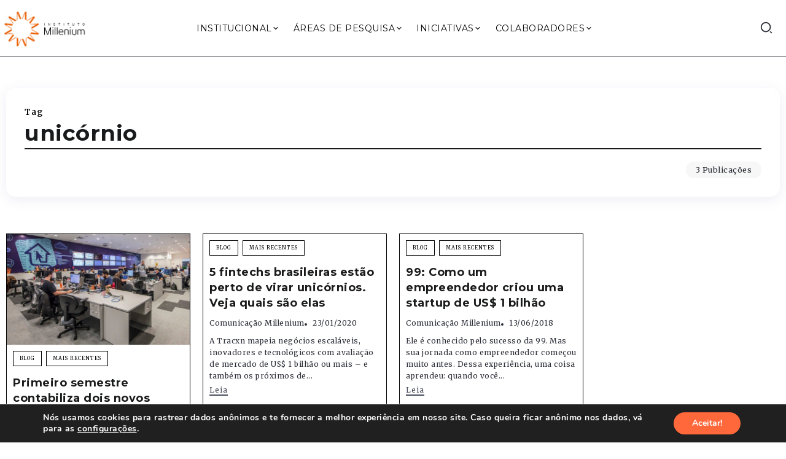

--- FILE ---
content_type: text/html; charset=UTF-8
request_url: https://institutomillenium.org.br/tag/unicornio/
body_size: 129479
content:
<!DOCTYPE html>
<html lang="pt-BR">
<head>
	<meta charset="UTF-8">
    <meta name="viewport" content="width=device-width, initial-scale=1">
	<link rel="profile" href="https://gmpg.org/xfn/11">	
	<meta name='robots' content='index, follow, max-image-preview:large, max-snippet:-1, max-video-preview:-1' />
	<style>img:is([sizes="auto" i], [sizes^="auto," i]) { contain-intrinsic-size: 3000px 1500px }</style>
	
	<!-- This site is optimized with the Yoast SEO plugin v23.6 - https://yoast.com/wordpress/plugins/seo/ -->
	<title>Arquivos unicórnio - Instituto Millenium</title>
	<link rel="canonical" href="https://institutomillenium.org.br/tag/unicornio/" />
	<meta property="og:locale" content="pt_BR" />
	<meta property="og:type" content="article" />
	<meta property="og:title" content="Arquivos unicórnio - Instituto Millenium" />
	<meta property="og:url" content="https://institutomillenium.org.br/tag/unicornio/" />
	<meta property="og:site_name" content="Instituto Millenium" />
	<meta property="og:image" content="https://institutomillenium.org.br/wp-content/uploads/2015/10/logo-250x110_2.png" />
	<meta property="og:image:width" content="249" />
	<meta property="og:image:height" content="110" />
	<meta property="og:image:type" content="image/png" />
	<meta name="twitter:card" content="summary_large_image" />
	<script type="application/ld+json" class="yoast-schema-graph">{"@context":"https://schema.org","@graph":[{"@type":"CollectionPage","@id":"https://institutomillenium.org.br/tag/unicornio/","url":"https://institutomillenium.org.br/tag/unicornio/","name":"Arquivos unicórnio - Instituto Millenium","isPartOf":{"@id":"https://institutomillenium.org.br/#website"},"primaryImageOfPage":{"@id":"https://institutomillenium.org.br/tag/unicornio/#primaryimage"},"image":{"@id":"https://institutomillenium.org.br/tag/unicornio/#primaryimage"},"thumbnailUrl":"https://institutomillenium.org.br/wp-content/uploads/2021/07/madeira-madeira-la-16-1625602797352-660x372.jpg","breadcrumb":{"@id":"https://institutomillenium.org.br/tag/unicornio/#breadcrumb"},"inLanguage":"pt-BR"},{"@type":"ImageObject","inLanguage":"pt-BR","@id":"https://institutomillenium.org.br/tag/unicornio/#primaryimage","url":"https://institutomillenium.org.br/wp-content/uploads/2021/07/madeira-madeira-la-16-1625602797352-660x372.jpg","contentUrl":"https://institutomillenium.org.br/wp-content/uploads/2021/07/madeira-madeira-la-16-1625602797352-660x372.jpg","width":660,"height":372},{"@type":"BreadcrumbList","@id":"https://institutomillenium.org.br/tag/unicornio/#breadcrumb","itemListElement":[{"@type":"ListItem","position":1,"name":"Início","item":"https://institutomillenium.org.br/"},{"@type":"ListItem","position":2,"name":"unicórnio"}]},{"@type":"WebSite","@id":"https://institutomillenium.org.br/#website","url":"https://institutomillenium.org.br/","name":"Instituto Millenium","description":"","publisher":{"@id":"https://institutomillenium.org.br/#organization"},"potentialAction":[{"@type":"SearchAction","target":{"@type":"EntryPoint","urlTemplate":"https://institutomillenium.org.br/?s={search_term_string}"},"query-input":{"@type":"PropertyValueSpecification","valueRequired":true,"valueName":"search_term_string"}}],"inLanguage":"pt-BR"},{"@type":"Organization","@id":"https://institutomillenium.org.br/#organization","name":"Instituto Millenium","url":"https://institutomillenium.org.br/","logo":{"@type":"ImageObject","inLanguage":"pt-BR","@id":"https://institutomillenium.org.br/#/schema/logo/image/","url":"https://institutomillenium.org.br/wp-content/uploads/2015/10/logo-250x110_2.png","contentUrl":"https://institutomillenium.org.br/wp-content/uploads/2015/10/logo-250x110_2.png","width":249,"height":110,"caption":"Instituto Millenium"},"image":{"@id":"https://institutomillenium.org.br/#/schema/logo/image/"}}]}</script>
	<!-- / Yoast SEO plugin. -->


<link rel='dns-prefetch' href='//www.googletagmanager.com' />
<link rel='dns-prefetch' href='//fonts.googleapis.com' />
<link rel='preconnect' href='https://fonts.gstatic.com' crossorigin />
<link rel="alternate" type="application/rss+xml" title="Feed para Instituto Millenium &raquo;" href="https://institutomillenium.org.br/feed/" />
<link rel="alternate" type="application/rss+xml" title="Feed de comentários para Instituto Millenium &raquo;" href="https://institutomillenium.org.br/comments/feed/" />
<link rel="alternate" type="application/rss+xml" title="Feed de tag para Instituto Millenium &raquo; unicórnio" href="https://institutomillenium.org.br/tag/unicornio/feed/" />
<script>
window._wpemojiSettings = {"baseUrl":"https:\/\/s.w.org\/images\/core\/emoji\/15.0.3\/72x72\/","ext":".png","svgUrl":"https:\/\/s.w.org\/images\/core\/emoji\/15.0.3\/svg\/","svgExt":".svg","source":{"wpemoji":"https:\/\/institutomillenium.org.br\/wp-includes\/js\/wp-emoji.js?ver=6.7.4","twemoji":"https:\/\/institutomillenium.org.br\/wp-includes\/js\/twemoji.js?ver=6.7.4"}};
/**
 * @output wp-includes/js/wp-emoji-loader.js
 */

/**
 * Emoji Settings as exported in PHP via _print_emoji_detection_script().
 * @typedef WPEmojiSettings
 * @type {object}
 * @property {?object} source
 * @property {?string} source.concatemoji
 * @property {?string} source.twemoji
 * @property {?string} source.wpemoji
 * @property {?boolean} DOMReady
 * @property {?Function} readyCallback
 */

/**
 * Support tests.
 * @typedef SupportTests
 * @type {object}
 * @property {?boolean} flag
 * @property {?boolean} emoji
 */

/**
 * IIFE to detect emoji support and load Twemoji if needed.
 *
 * @param {Window} window
 * @param {Document} document
 * @param {WPEmojiSettings} settings
 */
( function wpEmojiLoader( window, document, settings ) {
	if ( typeof Promise === 'undefined' ) {
		return;
	}

	var sessionStorageKey = 'wpEmojiSettingsSupports';
	var tests = [ 'flag', 'emoji' ];

	/**
	 * Checks whether the browser supports offloading to a Worker.
	 *
	 * @since 6.3.0
	 *
	 * @private
	 *
	 * @returns {boolean}
	 */
	function supportsWorkerOffloading() {
		return (
			typeof Worker !== 'undefined' &&
			typeof OffscreenCanvas !== 'undefined' &&
			typeof URL !== 'undefined' &&
			URL.createObjectURL &&
			typeof Blob !== 'undefined'
		);
	}

	/**
	 * @typedef SessionSupportTests
	 * @type {object}
	 * @property {number} timestamp
	 * @property {SupportTests} supportTests
	 */

	/**
	 * Get support tests from session.
	 *
	 * @since 6.3.0
	 *
	 * @private
	 *
	 * @returns {?SupportTests} Support tests, or null if not set or older than 1 week.
	 */
	function getSessionSupportTests() {
		try {
			/** @type {SessionSupportTests} */
			var item = JSON.parse(
				sessionStorage.getItem( sessionStorageKey )
			);
			if (
				typeof item === 'object' &&
				typeof item.timestamp === 'number' &&
				new Date().valueOf() < item.timestamp + 604800 && // Note: Number is a week in seconds.
				typeof item.supportTests === 'object'
			) {
				return item.supportTests;
			}
		} catch ( e ) {}
		return null;
	}

	/**
	 * Persist the supports in session storage.
	 *
	 * @since 6.3.0
	 *
	 * @private
	 *
	 * @param {SupportTests} supportTests Support tests.
	 */
	function setSessionSupportTests( supportTests ) {
		try {
			/** @type {SessionSupportTests} */
			var item = {
				supportTests: supportTests,
				timestamp: new Date().valueOf()
			};

			sessionStorage.setItem(
				sessionStorageKey,
				JSON.stringify( item )
			);
		} catch ( e ) {}
	}

	/**
	 * Checks if two sets of Emoji characters render the same visually.
	 *
	 * This function may be serialized to run in a Worker. Therefore, it cannot refer to variables from the containing
	 * scope. Everything must be passed by parameters.
	 *
	 * @since 4.9.0
	 *
	 * @private
	 *
	 * @param {CanvasRenderingContext2D} context 2D Context.
	 * @param {string} set1 Set of Emoji to test.
	 * @param {string} set2 Set of Emoji to test.
	 *
	 * @return {boolean} True if the two sets render the same.
	 */
	function emojiSetsRenderIdentically( context, set1, set2 ) {
		// Cleanup from previous test.
		context.clearRect( 0, 0, context.canvas.width, context.canvas.height );
		context.fillText( set1, 0, 0 );
		var rendered1 = new Uint32Array(
			context.getImageData(
				0,
				0,
				context.canvas.width,
				context.canvas.height
			).data
		);

		// Cleanup from previous test.
		context.clearRect( 0, 0, context.canvas.width, context.canvas.height );
		context.fillText( set2, 0, 0 );
		var rendered2 = new Uint32Array(
			context.getImageData(
				0,
				0,
				context.canvas.width,
				context.canvas.height
			).data
		);

		return rendered1.every( function ( rendered2Data, index ) {
			return rendered2Data === rendered2[ index ];
		} );
	}

	/**
	 * Determines if the browser properly renders Emoji that Twemoji can supplement.
	 *
	 * This function may be serialized to run in a Worker. Therefore, it cannot refer to variables from the containing
	 * scope. Everything must be passed by parameters.
	 *
	 * @since 4.2.0
	 *
	 * @private
	 *
	 * @param {CanvasRenderingContext2D} context 2D Context.
	 * @param {string} type Whether to test for support of "flag" or "emoji".
	 * @param {Function} emojiSetsRenderIdentically Reference to emojiSetsRenderIdentically function, needed due to minification.
	 *
	 * @return {boolean} True if the browser can render emoji, false if it cannot.
	 */
	function browserSupportsEmoji( context, type, emojiSetsRenderIdentically ) {
		var isIdentical;

		switch ( type ) {
			case 'flag':
				/*
				 * Test for Transgender flag compatibility. Added in Unicode 13.
				 *
				 * To test for support, we try to render it, and compare the rendering to how it would look if
				 * the browser doesn't render it correctly (white flag emoji + transgender symbol).
				 */
				isIdentical = emojiSetsRenderIdentically(
					context,
					'\uD83C\uDFF3\uFE0F\u200D\u26A7\uFE0F', // as a zero-width joiner sequence
					'\uD83C\uDFF3\uFE0F\u200B\u26A7\uFE0F' // separated by a zero-width space
				);

				if ( isIdentical ) {
					return false;
				}

				/*
				 * Test for UN flag compatibility. This is the least supported of the letter locale flags,
				 * so gives us an easy test for full support.
				 *
				 * To test for support, we try to render it, and compare the rendering to how it would look if
				 * the browser doesn't render it correctly ([U] + [N]).
				 */
				isIdentical = emojiSetsRenderIdentically(
					context,
					'\uD83C\uDDFA\uD83C\uDDF3', // as the sequence of two code points
					'\uD83C\uDDFA\u200B\uD83C\uDDF3' // as the two code points separated by a zero-width space
				);

				if ( isIdentical ) {
					return false;
				}

				/*
				 * Test for English flag compatibility. England is a country in the United Kingdom, it
				 * does not have a two letter locale code but rather a five letter sub-division code.
				 *
				 * To test for support, we try to render it, and compare the rendering to how it would look if
				 * the browser doesn't render it correctly (black flag emoji + [G] + [B] + [E] + [N] + [G]).
				 */
				isIdentical = emojiSetsRenderIdentically(
					context,
					// as the flag sequence
					'\uD83C\uDFF4\uDB40\uDC67\uDB40\uDC62\uDB40\uDC65\uDB40\uDC6E\uDB40\uDC67\uDB40\uDC7F',
					// with each code point separated by a zero-width space
					'\uD83C\uDFF4\u200B\uDB40\uDC67\u200B\uDB40\uDC62\u200B\uDB40\uDC65\u200B\uDB40\uDC6E\u200B\uDB40\uDC67\u200B\uDB40\uDC7F'
				);

				return ! isIdentical;
			case 'emoji':
				/*
				 * Four and twenty blackbirds baked in a pie.
				 *
				 * To test for Emoji 15.0 support, try to render a new emoji: Blackbird.
				 *
				 * The Blackbird is a ZWJ sequence combining 🐦 Bird and ⬛ large black square.,
				 *
				 * 0x1F426 (\uD83D\uDC26) == Bird
				 * 0x200D == Zero-Width Joiner (ZWJ) that links the code points for the new emoji or
				 * 0x200B == Zero-Width Space (ZWS) that is rendered for clients not supporting the new emoji.
				 * 0x2B1B == Large Black Square
				 *
				 * When updating this test for future Emoji releases, ensure that individual emoji that make up the
				 * sequence come from older emoji standards.
				 */
				isIdentical = emojiSetsRenderIdentically(
					context,
					'\uD83D\uDC26\u200D\u2B1B', // as the zero-width joiner sequence
					'\uD83D\uDC26\u200B\u2B1B' // separated by a zero-width space
				);

				return ! isIdentical;
		}

		return false;
	}

	/**
	 * Checks emoji support tests.
	 *
	 * This function may be serialized to run in a Worker. Therefore, it cannot refer to variables from the containing
	 * scope. Everything must be passed by parameters.
	 *
	 * @since 6.3.0
	 *
	 * @private
	 *
	 * @param {string[]} tests Tests.
	 * @param {Function} browserSupportsEmoji Reference to browserSupportsEmoji function, needed due to minification.
	 * @param {Function} emojiSetsRenderIdentically Reference to emojiSetsRenderIdentically function, needed due to minification.
	 *
	 * @return {SupportTests} Support tests.
	 */
	function testEmojiSupports( tests, browserSupportsEmoji, emojiSetsRenderIdentically ) {
		var canvas;
		if (
			typeof WorkerGlobalScope !== 'undefined' &&
			self instanceof WorkerGlobalScope
		) {
			canvas = new OffscreenCanvas( 300, 150 ); // Dimensions are default for HTMLCanvasElement.
		} else {
			canvas = document.createElement( 'canvas' );
		}

		var context = canvas.getContext( '2d', { willReadFrequently: true } );

		/*
		 * Chrome on OS X added native emoji rendering in M41. Unfortunately,
		 * it doesn't work when the font is bolder than 500 weight. So, we
		 * check for bold rendering support to avoid invisible emoji in Chrome.
		 */
		context.textBaseline = 'top';
		context.font = '600 32px Arial';

		var supports = {};
		tests.forEach( function ( test ) {
			supports[ test ] = browserSupportsEmoji( context, test, emojiSetsRenderIdentically );
		} );
		return supports;
	}

	/**
	 * Adds a script to the head of the document.
	 *
	 * @ignore
	 *
	 * @since 4.2.0
	 *
	 * @param {string} src The url where the script is located.
	 *
	 * @return {void}
	 */
	function addScript( src ) {
		var script = document.createElement( 'script' );
		script.src = src;
		script.defer = true;
		document.head.appendChild( script );
	}

	settings.supports = {
		everything: true,
		everythingExceptFlag: true
	};

	// Create a promise for DOMContentLoaded since the worker logic may finish after the event has fired.
	var domReadyPromise = new Promise( function ( resolve ) {
		document.addEventListener( 'DOMContentLoaded', resolve, {
			once: true
		} );
	} );

	// Obtain the emoji support from the browser, asynchronously when possible.
	new Promise( function ( resolve ) {
		var supportTests = getSessionSupportTests();
		if ( supportTests ) {
			resolve( supportTests );
			return;
		}

		if ( supportsWorkerOffloading() ) {
			try {
				// Note that the functions are being passed as arguments due to minification.
				var workerScript =
					'postMessage(' +
					testEmojiSupports.toString() +
					'(' +
					[
						JSON.stringify( tests ),
						browserSupportsEmoji.toString(),
						emojiSetsRenderIdentically.toString()
					].join( ',' ) +
					'));';
				var blob = new Blob( [ workerScript ], {
					type: 'text/javascript'
				} );
				var worker = new Worker( URL.createObjectURL( blob ), { name: 'wpTestEmojiSupports' } );
				worker.onmessage = function ( event ) {
					supportTests = event.data;
					setSessionSupportTests( supportTests );
					worker.terminate();
					resolve( supportTests );
				};
				return;
			} catch ( e ) {}
		}

		supportTests = testEmojiSupports( tests, browserSupportsEmoji, emojiSetsRenderIdentically );
		setSessionSupportTests( supportTests );
		resolve( supportTests );
	} )
		// Once the browser emoji support has been obtained from the session, finalize the settings.
		.then( function ( supportTests ) {
			/*
			 * Tests the browser support for flag emojis and other emojis, and adjusts the
			 * support settings accordingly.
			 */
			for ( var test in supportTests ) {
				settings.supports[ test ] = supportTests[ test ];

				settings.supports.everything =
					settings.supports.everything && settings.supports[ test ];

				if ( 'flag' !== test ) {
					settings.supports.everythingExceptFlag =
						settings.supports.everythingExceptFlag &&
						settings.supports[ test ];
				}
			}

			settings.supports.everythingExceptFlag =
				settings.supports.everythingExceptFlag &&
				! settings.supports.flag;

			// Sets DOMReady to false and assigns a ready function to settings.
			settings.DOMReady = false;
			settings.readyCallback = function () {
				settings.DOMReady = true;
			};
		} )
		.then( function () {
			return domReadyPromise;
		} )
		.then( function () {
			// When the browser can not render everything we need to load a polyfill.
			if ( ! settings.supports.everything ) {
				settings.readyCallback();

				var src = settings.source || {};

				if ( src.concatemoji ) {
					addScript( src.concatemoji );
				} else if ( src.wpemoji && src.twemoji ) {
					addScript( src.twemoji );
					addScript( src.wpemoji );
				}
			}
		} );
} )( window, document, window._wpemojiSettings );
</script>
<link rel='stylesheet' id='sby_styles-css' href='https://institutomillenium.org.br/wp-content/plugins/feeds-for-youtube/css/sb-youtube.min.css?ver=2.2.3' media='all' />
<style id='wp-emoji-styles-inline-css'>

	img.wp-smiley, img.emoji {
		display: inline !important;
		border: none !important;
		box-shadow: none !important;
		height: 1em !important;
		width: 1em !important;
		margin: 0 0.07em !important;
		vertical-align: -0.1em !important;
		background: none !important;
		padding: 0 !important;
	}
</style>
<link rel='stylesheet' id='wp-block-library-css' href='https://institutomillenium.org.br/wp-includes/css/dist/block-library/style.css?ver=6.7.4' media='all' />
<style id='wp-block-library-theme-inline-css'>
.wp-block-audio :where(figcaption){
  color:#555;
  font-size:13px;
  text-align:center;
}
.is-dark-theme .wp-block-audio :where(figcaption){
  color:#ffffffa6;
}

.wp-block-audio{
  margin:0 0 1em;
}

.wp-block-code{
  border:1px solid #ccc;
  border-radius:4px;
  font-family:Menlo,Consolas,monaco,monospace;
  padding:.8em 1em;
}

.wp-block-embed :where(figcaption){
  color:#555;
  font-size:13px;
  text-align:center;
}
.is-dark-theme .wp-block-embed :where(figcaption){
  color:#ffffffa6;
}

.wp-block-embed{
  margin:0 0 1em;
}

.blocks-gallery-caption{
  color:#555;
  font-size:13px;
  text-align:center;
}
.is-dark-theme .blocks-gallery-caption{
  color:#ffffffa6;
}

:root :where(.wp-block-image figcaption){
  color:#555;
  font-size:13px;
  text-align:center;
}
.is-dark-theme :root :where(.wp-block-image figcaption){
  color:#ffffffa6;
}

.wp-block-image{
  margin:0 0 1em;
}

.wp-block-pullquote{
  border-bottom:4px solid;
  border-top:4px solid;
  color:currentColor;
  margin-bottom:1.75em;
}
.wp-block-pullquote cite,.wp-block-pullquote footer,.wp-block-pullquote__citation{
  color:currentColor;
  font-size:.8125em;
  font-style:normal;
  text-transform:uppercase;
}

.wp-block-quote{
  border-left:.25em solid;
  margin:0 0 1.75em;
  padding-left:1em;
}
.wp-block-quote cite,.wp-block-quote footer{
  color:currentColor;
  font-size:.8125em;
  font-style:normal;
  position:relative;
}
.wp-block-quote:where(.has-text-align-right){
  border-left:none;
  border-right:.25em solid;
  padding-left:0;
  padding-right:1em;
}
.wp-block-quote:where(.has-text-align-center){
  border:none;
  padding-left:0;
}
.wp-block-quote.is-large,.wp-block-quote.is-style-large,.wp-block-quote:where(.is-style-plain){
  border:none;
}

.wp-block-search .wp-block-search__label{
  font-weight:700;
}

.wp-block-search__button{
  border:1px solid #ccc;
  padding:.375em .625em;
}

:where(.wp-block-group.has-background){
  padding:1.25em 2.375em;
}

.wp-block-separator.has-css-opacity{
  opacity:.4;
}

.wp-block-separator{
  border:none;
  border-bottom:2px solid;
  margin-left:auto;
  margin-right:auto;
}
.wp-block-separator.has-alpha-channel-opacity{
  opacity:1;
}
.wp-block-separator:not(.is-style-wide):not(.is-style-dots){
  width:100px;
}
.wp-block-separator.has-background:not(.is-style-dots){
  border-bottom:none;
  height:1px;
}
.wp-block-separator.has-background:not(.is-style-wide):not(.is-style-dots){
  height:2px;
}

.wp-block-table{
  margin:0 0 1em;
}
.wp-block-table td,.wp-block-table th{
  word-break:normal;
}
.wp-block-table :where(figcaption){
  color:#555;
  font-size:13px;
  text-align:center;
}
.is-dark-theme .wp-block-table :where(figcaption){
  color:#ffffffa6;
}

.wp-block-video :where(figcaption){
  color:#555;
  font-size:13px;
  text-align:center;
}
.is-dark-theme .wp-block-video :where(figcaption){
  color:#ffffffa6;
}

.wp-block-video{
  margin:0 0 1em;
}

:root :where(.wp-block-template-part.has-background){
  margin-bottom:0;
  margin-top:0;
  padding:1.25em 2.375em;
}
</style>
<style id='classic-theme-styles-inline-css'>
/**
 * These rules are needed for backwards compatibility.
 * They should match the button element rules in the base theme.json file.
 */
.wp-block-button__link {
	color: #ffffff;
	background-color: #32373c;
	border-radius: 9999px; /* 100% causes an oval, but any explicit but really high value retains the pill shape. */

	/* This needs a low specificity so it won't override the rules from the button element if defined in theme.json. */
	box-shadow: none;
	text-decoration: none;

	/* The extra 2px are added to size solids the same as the outline versions.*/
	padding: calc(0.667em + 2px) calc(1.333em + 2px);

	font-size: 1.125em;
}

.wp-block-file__button {
	background: #32373c;
	color: #ffffff;
	text-decoration: none;
}

</style>
<style id='global-styles-inline-css'>
:root{--wp--preset--aspect-ratio--square: 1;--wp--preset--aspect-ratio--4-3: 4/3;--wp--preset--aspect-ratio--3-4: 3/4;--wp--preset--aspect-ratio--3-2: 3/2;--wp--preset--aspect-ratio--2-3: 2/3;--wp--preset--aspect-ratio--16-9: 16/9;--wp--preset--aspect-ratio--9-16: 9/16;--wp--preset--color--black: #000000;--wp--preset--color--cyan-bluish-gray: #abb8c3;--wp--preset--color--white: #ffffff;--wp--preset--color--pale-pink: #f78da7;--wp--preset--color--vivid-red: #cf2e2e;--wp--preset--color--luminous-vivid-orange: #ff6900;--wp--preset--color--luminous-vivid-amber: #fcb900;--wp--preset--color--light-green-cyan: #7bdcb5;--wp--preset--color--vivid-green-cyan: #00d084;--wp--preset--color--pale-cyan-blue: #8ed1fc;--wp--preset--color--vivid-cyan-blue: #0693e3;--wp--preset--color--vivid-purple: #9b51e0;--wp--preset--gradient--vivid-cyan-blue-to-vivid-purple: linear-gradient(135deg,rgba(6,147,227,1) 0%,rgb(155,81,224) 100%);--wp--preset--gradient--light-green-cyan-to-vivid-green-cyan: linear-gradient(135deg,rgb(122,220,180) 0%,rgb(0,208,130) 100%);--wp--preset--gradient--luminous-vivid-amber-to-luminous-vivid-orange: linear-gradient(135deg,rgba(252,185,0,1) 0%,rgba(255,105,0,1) 100%);--wp--preset--gradient--luminous-vivid-orange-to-vivid-red: linear-gradient(135deg,rgba(255,105,0,1) 0%,rgb(207,46,46) 100%);--wp--preset--gradient--very-light-gray-to-cyan-bluish-gray: linear-gradient(135deg,rgb(238,238,238) 0%,rgb(169,184,195) 100%);--wp--preset--gradient--cool-to-warm-spectrum: linear-gradient(135deg,rgb(74,234,220) 0%,rgb(151,120,209) 20%,rgb(207,42,186) 40%,rgb(238,44,130) 60%,rgb(251,105,98) 80%,rgb(254,248,76) 100%);--wp--preset--gradient--blush-light-purple: linear-gradient(135deg,rgb(255,206,236) 0%,rgb(152,150,240) 100%);--wp--preset--gradient--blush-bordeaux: linear-gradient(135deg,rgb(254,205,165) 0%,rgb(254,45,45) 50%,rgb(107,0,62) 100%);--wp--preset--gradient--luminous-dusk: linear-gradient(135deg,rgb(255,203,112) 0%,rgb(199,81,192) 50%,rgb(65,88,208) 100%);--wp--preset--gradient--pale-ocean: linear-gradient(135deg,rgb(255,245,203) 0%,rgb(182,227,212) 50%,rgb(51,167,181) 100%);--wp--preset--gradient--electric-grass: linear-gradient(135deg,rgb(202,248,128) 0%,rgb(113,206,126) 100%);--wp--preset--gradient--midnight: linear-gradient(135deg,rgb(2,3,129) 0%,rgb(40,116,252) 100%);--wp--preset--font-size--small: 13px;--wp--preset--font-size--medium: 20px;--wp--preset--font-size--large: 36px;--wp--preset--font-size--x-large: 42px;--wp--preset--spacing--20: 0.44rem;--wp--preset--spacing--30: 0.67rem;--wp--preset--spacing--40: 1rem;--wp--preset--spacing--50: 1.5rem;--wp--preset--spacing--60: 2.25rem;--wp--preset--spacing--70: 3.38rem;--wp--preset--spacing--80: 5.06rem;--wp--preset--shadow--natural: 6px 6px 9px rgba(0, 0, 0, 0.2);--wp--preset--shadow--deep: 12px 12px 50px rgba(0, 0, 0, 0.4);--wp--preset--shadow--sharp: 6px 6px 0px rgba(0, 0, 0, 0.2);--wp--preset--shadow--outlined: 6px 6px 0px -3px rgba(255, 255, 255, 1), 6px 6px rgba(0, 0, 0, 1);--wp--preset--shadow--crisp: 6px 6px 0px rgba(0, 0, 0, 1);}:where(.is-layout-flex){gap: 0.5em;}:where(.is-layout-grid){gap: 0.5em;}body .is-layout-flex{display: flex;}.is-layout-flex{flex-wrap: wrap;align-items: center;}.is-layout-flex > :is(*, div){margin: 0;}body .is-layout-grid{display: grid;}.is-layout-grid > :is(*, div){margin: 0;}:where(.wp-block-columns.is-layout-flex){gap: 2em;}:where(.wp-block-columns.is-layout-grid){gap: 2em;}:where(.wp-block-post-template.is-layout-flex){gap: 1.25em;}:where(.wp-block-post-template.is-layout-grid){gap: 1.25em;}.has-black-color{color: var(--wp--preset--color--black) !important;}.has-cyan-bluish-gray-color{color: var(--wp--preset--color--cyan-bluish-gray) !important;}.has-white-color{color: var(--wp--preset--color--white) !important;}.has-pale-pink-color{color: var(--wp--preset--color--pale-pink) !important;}.has-vivid-red-color{color: var(--wp--preset--color--vivid-red) !important;}.has-luminous-vivid-orange-color{color: var(--wp--preset--color--luminous-vivid-orange) !important;}.has-luminous-vivid-amber-color{color: var(--wp--preset--color--luminous-vivid-amber) !important;}.has-light-green-cyan-color{color: var(--wp--preset--color--light-green-cyan) !important;}.has-vivid-green-cyan-color{color: var(--wp--preset--color--vivid-green-cyan) !important;}.has-pale-cyan-blue-color{color: var(--wp--preset--color--pale-cyan-blue) !important;}.has-vivid-cyan-blue-color{color: var(--wp--preset--color--vivid-cyan-blue) !important;}.has-vivid-purple-color{color: var(--wp--preset--color--vivid-purple) !important;}.has-black-background-color{background-color: var(--wp--preset--color--black) !important;}.has-cyan-bluish-gray-background-color{background-color: var(--wp--preset--color--cyan-bluish-gray) !important;}.has-white-background-color{background-color: var(--wp--preset--color--white) !important;}.has-pale-pink-background-color{background-color: var(--wp--preset--color--pale-pink) !important;}.has-vivid-red-background-color{background-color: var(--wp--preset--color--vivid-red) !important;}.has-luminous-vivid-orange-background-color{background-color: var(--wp--preset--color--luminous-vivid-orange) !important;}.has-luminous-vivid-amber-background-color{background-color: var(--wp--preset--color--luminous-vivid-amber) !important;}.has-light-green-cyan-background-color{background-color: var(--wp--preset--color--light-green-cyan) !important;}.has-vivid-green-cyan-background-color{background-color: var(--wp--preset--color--vivid-green-cyan) !important;}.has-pale-cyan-blue-background-color{background-color: var(--wp--preset--color--pale-cyan-blue) !important;}.has-vivid-cyan-blue-background-color{background-color: var(--wp--preset--color--vivid-cyan-blue) !important;}.has-vivid-purple-background-color{background-color: var(--wp--preset--color--vivid-purple) !important;}.has-black-border-color{border-color: var(--wp--preset--color--black) !important;}.has-cyan-bluish-gray-border-color{border-color: var(--wp--preset--color--cyan-bluish-gray) !important;}.has-white-border-color{border-color: var(--wp--preset--color--white) !important;}.has-pale-pink-border-color{border-color: var(--wp--preset--color--pale-pink) !important;}.has-vivid-red-border-color{border-color: var(--wp--preset--color--vivid-red) !important;}.has-luminous-vivid-orange-border-color{border-color: var(--wp--preset--color--luminous-vivid-orange) !important;}.has-luminous-vivid-amber-border-color{border-color: var(--wp--preset--color--luminous-vivid-amber) !important;}.has-light-green-cyan-border-color{border-color: var(--wp--preset--color--light-green-cyan) !important;}.has-vivid-green-cyan-border-color{border-color: var(--wp--preset--color--vivid-green-cyan) !important;}.has-pale-cyan-blue-border-color{border-color: var(--wp--preset--color--pale-cyan-blue) !important;}.has-vivid-cyan-blue-border-color{border-color: var(--wp--preset--color--vivid-cyan-blue) !important;}.has-vivid-purple-border-color{border-color: var(--wp--preset--color--vivid-purple) !important;}.has-vivid-cyan-blue-to-vivid-purple-gradient-background{background: var(--wp--preset--gradient--vivid-cyan-blue-to-vivid-purple) !important;}.has-light-green-cyan-to-vivid-green-cyan-gradient-background{background: var(--wp--preset--gradient--light-green-cyan-to-vivid-green-cyan) !important;}.has-luminous-vivid-amber-to-luminous-vivid-orange-gradient-background{background: var(--wp--preset--gradient--luminous-vivid-amber-to-luminous-vivid-orange) !important;}.has-luminous-vivid-orange-to-vivid-red-gradient-background{background: var(--wp--preset--gradient--luminous-vivid-orange-to-vivid-red) !important;}.has-very-light-gray-to-cyan-bluish-gray-gradient-background{background: var(--wp--preset--gradient--very-light-gray-to-cyan-bluish-gray) !important;}.has-cool-to-warm-spectrum-gradient-background{background: var(--wp--preset--gradient--cool-to-warm-spectrum) !important;}.has-blush-light-purple-gradient-background{background: var(--wp--preset--gradient--blush-light-purple) !important;}.has-blush-bordeaux-gradient-background{background: var(--wp--preset--gradient--blush-bordeaux) !important;}.has-luminous-dusk-gradient-background{background: var(--wp--preset--gradient--luminous-dusk) !important;}.has-pale-ocean-gradient-background{background: var(--wp--preset--gradient--pale-ocean) !important;}.has-electric-grass-gradient-background{background: var(--wp--preset--gradient--electric-grass) !important;}.has-midnight-gradient-background{background: var(--wp--preset--gradient--midnight) !important;}.has-small-font-size{font-size: var(--wp--preset--font-size--small) !important;}.has-medium-font-size{font-size: var(--wp--preset--font-size--medium) !important;}.has-large-font-size{font-size: var(--wp--preset--font-size--large) !important;}.has-x-large-font-size{font-size: var(--wp--preset--font-size--x-large) !important;}
:where(.wp-block-post-template.is-layout-flex){gap: 1.25em;}:where(.wp-block-post-template.is-layout-grid){gap: 1.25em;}
:where(.wp-block-columns.is-layout-flex){gap: 2em;}:where(.wp-block-columns.is-layout-grid){gap: 2em;}
:root :where(.wp-block-pullquote){font-size: 1.5em;line-height: 1.6;}
</style>
<link rel='stylesheet' id='authors-list-css-css' href='https://institutomillenium.org.br/wp-content/plugins/authors-list/backend/assets/css/front.css?ver=2.0.6.2' media='all' />
<link rel='stylesheet' id='jquery-ui-css-css' href='https://institutomillenium.org.br/wp-content/plugins/authors-list/backend/assets/css/jquery-ui.css?ver=2.0.6.2' media='all' />
<link rel='stylesheet' id='wp-polls-css' href='https://institutomillenium.org.br/wp-content/plugins/wp-polls/polls-css.css?ver=2.77.2' media='all' />
<style id='wp-polls-inline-css'>
.wp-polls .pollbar {
	margin: 1px;
	font-size: 8px;
	line-height: 10px;
	height: 10px;
	background: #fd9900;
	border: 1px solid #dfdfdf;
}

</style>
<link rel='stylesheet' id='rivax-icon-css' href='https://institutomillenium.org.br/wp-content/themes/roxeen/assets/css/rivax-icon.css' media='all' />
<link rel='stylesheet' id='bootstrap-grid-css' href='https://institutomillenium.org.br/wp-content/themes/roxeen/assets/css/bootstrap-grid.min.css?ver=5.0.2' media='all' />
<link rel='stylesheet' id='rivax-theme-style-css' href='https://institutomillenium.org.br/wp-content/themes/roxeen/style.css' media='all' />
<style id='rivax-theme-style-inline-css'>
.container { max-width: 1280px; }:root { --accent-color: #000000;}:root { --accent-color-alt: #000000;}:root { --second-color: #FF7056;}:root { --second-color-alt: #FFFFFF;}body { background: #FFFFFF;}a { color: #000000;}a:hover, a:focus, a:active { color: #FF7056;}#back-to-top { background: #FF7056;}body {font-family: Merriweather,sans-serif;}h1, h2, h3, h4, h5, h6, .h1, .h2, .h3, .h4, .h5, .h6 {font-family: Montserrat,sans-serif;font-weight: 700;}.term-item {font-family: Merriweather,sans-serif;}@media screen and (max-width: 1024px) {}
</style>
<link rel='stylesheet' id='elementor-icons-css' href='https://institutomillenium.org.br/wp-content/plugins/elementor/assets/lib/eicons/css/elementor-icons.css?ver=5.31.0' media='all' />
<link rel='stylesheet' id='elementor-frontend-css' href='https://institutomillenium.org.br/wp-content/uploads/elementor/css/custom-frontend.css?ver=1757614113' media='all' />
<link rel='stylesheet' id='swiper-css' href='https://institutomillenium.org.br/wp-content/plugins/elementor/assets/lib/swiper/css/swiper.css?ver=5.3.6' media='all' />
<link rel='stylesheet' id='e-swiper-css' href='https://institutomillenium.org.br/wp-content/plugins/elementor/assets/css/conditionals/e-swiper.css?ver=3.24.6' media='all' />
<link rel='stylesheet' id='elementor-post-210445-css' href='https://institutomillenium.org.br/wp-content/uploads/elementor/css/post-210445.css?ver=1757614113' media='all' />
<link rel='stylesheet' id='sby-styles-css' href='https://institutomillenium.org.br/wp-content/plugins/feeds-for-youtube/css/sb-youtube-free.min.css?ver=2.2.3' media='all' />
<link rel='stylesheet' id='elementor-post-209406-css' href='https://institutomillenium.org.br/wp-content/uploads/elementor/css/post-209406.css?ver=1757614114' media='all' />
<link rel='stylesheet' id='elementor-post-209116-css' href='https://institutomillenium.org.br/wp-content/uploads/elementor/css/post-209116.css?ver=1757614114' media='all' />
<link rel='stylesheet' id='elementor-post-209307-css' href='https://institutomillenium.org.br/wp-content/uploads/elementor/css/post-209307.css?ver=1757614130' media='all' />
<style id='akismet-widget-style-inline-css'>

			.a-stats {
				--akismet-color-mid-green: #357b49;
				--akismet-color-white: #fff;
				--akismet-color-light-grey: #f6f7f7;

				max-width: 350px;
				width: auto;
			}

			.a-stats * {
				all: unset;
				box-sizing: border-box;
			}

			.a-stats strong {
				font-weight: 600;
			}

			.a-stats a.a-stats__link,
			.a-stats a.a-stats__link:visited,
			.a-stats a.a-stats__link:active {
				background: var(--akismet-color-mid-green);
				border: none;
				box-shadow: none;
				border-radius: 8px;
				color: var(--akismet-color-white);
				cursor: pointer;
				display: block;
				font-family: -apple-system, BlinkMacSystemFont, 'Segoe UI', 'Roboto', 'Oxygen-Sans', 'Ubuntu', 'Cantarell', 'Helvetica Neue', sans-serif;
				font-weight: 500;
				padding: 12px;
				text-align: center;
				text-decoration: none;
				transition: all 0.2s ease;
			}

			/* Extra specificity to deal with TwentyTwentyOne focus style */
			.widget .a-stats a.a-stats__link:focus {
				background: var(--akismet-color-mid-green);
				color: var(--akismet-color-white);
				text-decoration: none;
			}

			.a-stats a.a-stats__link:hover {
				filter: brightness(110%);
				box-shadow: 0 4px 12px rgba(0, 0, 0, 0.06), 0 0 2px rgba(0, 0, 0, 0.16);
			}

			.a-stats .count {
				color: var(--akismet-color-white);
				display: block;
				font-size: 1.5em;
				line-height: 1.4;
				padding: 0 13px;
				white-space: nowrap;
			}
		
</style>
<link rel='stylesheet' id='skb-cife-elegant_icon-css' href='https://institutomillenium.org.br/wp-content/plugins/skyboot-custom-icons-for-elementor/assets/css/elegant.css?ver=1.0.8' media='all' />
<link rel='stylesheet' id='skb-cife-linearicons_icon-css' href='https://institutomillenium.org.br/wp-content/plugins/skyboot-custom-icons-for-elementor/assets/css/linearicons.css?ver=1.0.8' media='all' />
<link rel='stylesheet' id='skb-cife-themify_icon-css' href='https://institutomillenium.org.br/wp-content/plugins/skyboot-custom-icons-for-elementor/assets/css/themify.css?ver=1.0.8' media='all' />
<link rel="preload" as="style" href="https://fonts.googleapis.com/css?family=Merriweather%7CMontserrat:700&#038;display=swap&#038;ver=1747869133" /><link rel="stylesheet" href="https://fonts.googleapis.com/css?family=Merriweather%7CMontserrat:700&#038;display=swap&#038;ver=1747869133" media="print" onload="this.media='all'"><noscript><link rel="stylesheet" href="https://fonts.googleapis.com/css?family=Merriweather%7CMontserrat:700&#038;display=swap&#038;ver=1747869133" /></noscript><link rel='stylesheet' id='moove_gdpr_frontend-css' href='https://institutomillenium.org.br/wp-content/plugins/gdpr-cookie-compliance/dist/styles/gdpr-main.css?ver=4.15.4' media='all' />
<style id='moove_gdpr_frontend-inline-css'>
#moove_gdpr_cookie_modal,#moove_gdpr_cookie_info_bar,.gdpr_cookie_settings_shortcode_content{font-family:Nunito,sans-serif}#moove_gdpr_save_popup_settings_button{background-color:#373737;color:#fff}#moove_gdpr_save_popup_settings_button:hover{background-color:#000}#moove_gdpr_cookie_info_bar .moove-gdpr-info-bar-container .moove-gdpr-info-bar-content a.mgbutton,#moove_gdpr_cookie_info_bar .moove-gdpr-info-bar-container .moove-gdpr-info-bar-content button.mgbutton{background-color:#ff683a}#moove_gdpr_cookie_modal .moove-gdpr-modal-content .moove-gdpr-modal-footer-content .moove-gdpr-button-holder a.mgbutton,#moove_gdpr_cookie_modal .moove-gdpr-modal-content .moove-gdpr-modal-footer-content .moove-gdpr-button-holder button.mgbutton,.gdpr_cookie_settings_shortcode_content .gdpr-shr-button.button-green{background-color:#ff683a;border-color:#ff683a}#moove_gdpr_cookie_modal .moove-gdpr-modal-content .moove-gdpr-modal-footer-content .moove-gdpr-button-holder a.mgbutton:hover,#moove_gdpr_cookie_modal .moove-gdpr-modal-content .moove-gdpr-modal-footer-content .moove-gdpr-button-holder button.mgbutton:hover,.gdpr_cookie_settings_shortcode_content .gdpr-shr-button.button-green:hover{background-color:#fff;color:#ff683a}#moove_gdpr_cookie_modal .moove-gdpr-modal-content .moove-gdpr-modal-close i,#moove_gdpr_cookie_modal .moove-gdpr-modal-content .moove-gdpr-modal-close span.gdpr-icon{background-color:#ff683a;border:1px solid #ff683a}#moove_gdpr_cookie_info_bar span.change-settings-button.focus-g,#moove_gdpr_cookie_info_bar span.change-settings-button:focus,#moove_gdpr_cookie_info_bar button.change-settings-button.focus-g,#moove_gdpr_cookie_info_bar button.change-settings-button:focus{-webkit-box-shadow:0 0 1px 3px #ff683a;-moz-box-shadow:0 0 1px 3px #ff683a;box-shadow:0 0 1px 3px #ff683a}#moove_gdpr_cookie_modal .moove-gdpr-modal-content .moove-gdpr-modal-close i:hover,#moove_gdpr_cookie_modal .moove-gdpr-modal-content .moove-gdpr-modal-close span.gdpr-icon:hover,#moove_gdpr_cookie_info_bar span[data-href]>u.change-settings-button{color:#ff683a}#moove_gdpr_cookie_modal .moove-gdpr-modal-content .moove-gdpr-modal-left-content #moove-gdpr-menu li.menu-item-selected a span.gdpr-icon,#moove_gdpr_cookie_modal .moove-gdpr-modal-content .moove-gdpr-modal-left-content #moove-gdpr-menu li.menu-item-selected button span.gdpr-icon{color:inherit}#moove_gdpr_cookie_modal .moove-gdpr-modal-content .moove-gdpr-modal-left-content #moove-gdpr-menu li a span.gdpr-icon,#moove_gdpr_cookie_modal .moove-gdpr-modal-content .moove-gdpr-modal-left-content #moove-gdpr-menu li button span.gdpr-icon{color:inherit}#moove_gdpr_cookie_modal .gdpr-acc-link{line-height:0;font-size:0;color:transparent;position:absolute}#moove_gdpr_cookie_modal .moove-gdpr-modal-content .moove-gdpr-modal-close:hover i,#moove_gdpr_cookie_modal .moove-gdpr-modal-content .moove-gdpr-modal-left-content #moove-gdpr-menu li a,#moove_gdpr_cookie_modal .moove-gdpr-modal-content .moove-gdpr-modal-left-content #moove-gdpr-menu li button,#moove_gdpr_cookie_modal .moove-gdpr-modal-content .moove-gdpr-modal-left-content #moove-gdpr-menu li button i,#moove_gdpr_cookie_modal .moove-gdpr-modal-content .moove-gdpr-modal-left-content #moove-gdpr-menu li a i,#moove_gdpr_cookie_modal .moove-gdpr-modal-content .moove-gdpr-tab-main .moove-gdpr-tab-main-content a:hover,#moove_gdpr_cookie_info_bar.moove-gdpr-dark-scheme .moove-gdpr-info-bar-container .moove-gdpr-info-bar-content a.mgbutton:hover,#moove_gdpr_cookie_info_bar.moove-gdpr-dark-scheme .moove-gdpr-info-bar-container .moove-gdpr-info-bar-content button.mgbutton:hover,#moove_gdpr_cookie_info_bar.moove-gdpr-dark-scheme .moove-gdpr-info-bar-container .moove-gdpr-info-bar-content a:hover,#moove_gdpr_cookie_info_bar.moove-gdpr-dark-scheme .moove-gdpr-info-bar-container .moove-gdpr-info-bar-content button:hover,#moove_gdpr_cookie_info_bar.moove-gdpr-dark-scheme .moove-gdpr-info-bar-container .moove-gdpr-info-bar-content span.change-settings-button:hover,#moove_gdpr_cookie_info_bar.moove-gdpr-dark-scheme .moove-gdpr-info-bar-container .moove-gdpr-info-bar-content button.change-settings-button:hover,#moove_gdpr_cookie_info_bar.moove-gdpr-dark-scheme .moove-gdpr-info-bar-container .moove-gdpr-info-bar-content u.change-settings-button:hover,#moove_gdpr_cookie_info_bar span[data-href]>u.change-settings-button,#moove_gdpr_cookie_info_bar.moove-gdpr-dark-scheme .moove-gdpr-info-bar-container .moove-gdpr-info-bar-content a.mgbutton.focus-g,#moove_gdpr_cookie_info_bar.moove-gdpr-dark-scheme .moove-gdpr-info-bar-container .moove-gdpr-info-bar-content button.mgbutton.focus-g,#moove_gdpr_cookie_info_bar.moove-gdpr-dark-scheme .moove-gdpr-info-bar-container .moove-gdpr-info-bar-content a.focus-g,#moove_gdpr_cookie_info_bar.moove-gdpr-dark-scheme .moove-gdpr-info-bar-container .moove-gdpr-info-bar-content button.focus-g,#moove_gdpr_cookie_info_bar.moove-gdpr-dark-scheme .moove-gdpr-info-bar-container .moove-gdpr-info-bar-content a.mgbutton:focus,#moove_gdpr_cookie_info_bar.moove-gdpr-dark-scheme .moove-gdpr-info-bar-container .moove-gdpr-info-bar-content button.mgbutton:focus,#moove_gdpr_cookie_info_bar.moove-gdpr-dark-scheme .moove-gdpr-info-bar-container .moove-gdpr-info-bar-content a:focus,#moove_gdpr_cookie_info_bar.moove-gdpr-dark-scheme .moove-gdpr-info-bar-container .moove-gdpr-info-bar-content button:focus,#moove_gdpr_cookie_info_bar.moove-gdpr-dark-scheme .moove-gdpr-info-bar-container .moove-gdpr-info-bar-content span.change-settings-button.focus-g,span.change-settings-button:focus,button.change-settings-button.focus-g,button.change-settings-button:focus,#moove_gdpr_cookie_info_bar.moove-gdpr-dark-scheme .moove-gdpr-info-bar-container .moove-gdpr-info-bar-content u.change-settings-button.focus-g,#moove_gdpr_cookie_info_bar.moove-gdpr-dark-scheme .moove-gdpr-info-bar-container .moove-gdpr-info-bar-content u.change-settings-button:focus{color:#ff683a}#moove_gdpr_cookie_modal.gdpr_lightbox-hide{display:none}
</style>
<link rel='stylesheet' id='google-fonts-1-css' href='https://fonts.googleapis.com/css?family=Montserrat%3A100%2C100italic%2C200%2C200italic%2C300%2C300italic%2C400%2C400italic%2C500%2C500italic%2C600%2C600italic%2C700%2C700italic%2C800%2C800italic%2C900%2C900italic%7CMerriweather%3A100%2C100italic%2C200%2C200italic%2C300%2C300italic%2C400%2C400italic%2C500%2C500italic%2C600%2C600italic%2C700%2C700italic%2C800%2C800italic%2C900%2C900italic&#038;display=auto&#038;ver=6.7.4' media='all' />
<link rel='stylesheet' id='elementor-icons-shared-0-css' href='https://institutomillenium.org.br/wp-content/plugins/elementor/assets/lib/font-awesome/css/fontawesome.css?ver=5.15.3' media='all' />
<link rel='stylesheet' id='elementor-icons-fa-brands-css' href='https://institutomillenium.org.br/wp-content/plugins/elementor/assets/lib/font-awesome/css/brands.css?ver=5.15.3' media='all' />
<link rel="preconnect" href="https://fonts.gstatic.com/" crossorigin><script src="https://institutomillenium.org.br/wp-content/plugins/jquery-updater/js/jquery-3.7.1.min.js?ver=3.7.1" id="jquery-core-js"></script>
<script src="https://institutomillenium.org.br/wp-content/plugins/jquery-updater/js/jquery-migrate-3.5.2.min.js?ver=3.5.2" id="jquery-migrate-js"></script>
<script src="https://institutomillenium.org.br/wp-content/plugins/podcasting/js/tsg_new_window.js?ver=0.1" id="tsg_new_window_js-js"></script>

<!-- Snippet da tag do Google (gtag.js) adicionado pelo Site Kit -->

<!-- Snippet do Google Analytics adicionado pelo Site Kit -->
<script src="https://www.googletagmanager.com/gtag/js?id=GT-KVMK9G4" id="google_gtagjs-js" async></script>
<script id="google_gtagjs-js-after">
window.dataLayer = window.dataLayer || [];function gtag(){dataLayer.push(arguments);}
gtag("set","linker",{"domains":["institutomillenium.org.br"]});
gtag("js", new Date());
gtag("set", "developer_id.dZTNiMT", true);
gtag("config", "GT-KVMK9G4");
</script>

<!-- Fim do snippet da tag do Google (gtag.js) adicionado pelo Site Kit -->
<script src="https://institutomillenium.org.br/wp-includes/js/swfobject.js?ver=2.2-20120417" id="swfobject-js"></script>
<script src="https://institutomillenium.org.br/wp-content/plugins/podcasting/player/audio-player-noswfobject.js?ver=2.0" id="audio-player-js"></script>
<link rel="https://api.w.org/" href="https://institutomillenium.org.br/wp-json/" /><link rel="alternate" title="JSON" type="application/json" href="https://institutomillenium.org.br/wp-json/wp/v2/tags/17973" /><link rel="EditURI" type="application/rsd+xml" title="RSD" href="https://institutomillenium.org.br/xmlrpc.php?rsd" />
<meta name="generator" content="WordPress 6.7.4" />
<meta name="generator" content="Redux 4.4.18" /><meta name="generator" content="Site Kit by Google 1.137.0" /><!-- Meta Pixel Code -->
<script>
!function(f,b,e,v,n,t,s)
{if(f.fbq)return;n=f.fbq=function(){n.callMethod?
n.callMethod.apply(n,arguments):n.queue.push(arguments)};
if(!f._fbq)f._fbq=n;n.push=n;n.loaded=!0;n.version='2.0';
n.queue=[];t=b.createElement(e);t.async=!0;
t.src=v;s=b.getElementsByTagName(e)[0];
s.parentNode.insertBefore(t,s)}(window, document,'script',
'https://connect.facebook.net/en_US/fbevents.js');
fbq('init', '1369533351541942');
fbq('track', 'PageView');
</script>
<noscript><img height="1" width="1" style="display:none"
src="https://www.facebook.com/tr?id=1369533351541942&ev=PageView&noscript=1"
/></noscript>
<!-- End Meta Pixel Code -->

<!-- Google Tag Manager -->
<script>(function(w,d,s,l,i){w[l]=w[l]||[];w[l].push({'gtm.start':
new Date().getTime(),event:'gtm.js'});var f=d.getElementsByTagName(s)[0],
j=d.createElement(s),dl=l!='dataLayer'?'&l='+l:'';j.async=true;j.src=
'https://www.googletagmanager.com/gtm.js?id='+i+dl;f.parentNode.insertBefore(j,f);
})(window,document,'script','dataLayer','GTM-W78BRN5F');</script>
<!-- End Google Tag Manager -->

		<!-- Podcasting 3.1.5: http://podcastingplugin.com/ -->
		<script type="text/javascript">
			AudioPlayer.setup("https://institutomillenium.org.br/wp-content/plugins/podcasting/player/player.swf", {  
				width: 290			});
		</script>
		<meta name="generator" content="Elementor 3.24.6; features: additional_custom_breakpoints; settings: css_print_method-external, google_font-enabled, font_display-auto">
	<link rel="alternate" type="application/rss+xml" title="Podcast: Instituto Millenium" href="https://institutomillenium.org.br/feed/podcast/" />
	<link rel="alternate" type="application/rss+xml" title="Podcast: Instituto Millenium (audio/mpeg)" href="https://institutomillenium.org.br/feed/podcast/?format=audiompeg" />
	<link rel="alternate" type="application/rss+xml" title="Podcast: Instituto Millenium (mp3)" href="https://institutomillenium.org.br/feed/podcast/?format=mp3" />
	<link rel="alternate" type="application/rss+xml" title="Podcast: Instituto Millenium (videos)" href="https://institutomillenium.org.br/feed/podcast/?format=videos-2" />
			<style>
				.e-con.e-parent:nth-of-type(n+4):not(.e-lazyloaded):not(.e-no-lazyload),
				.e-con.e-parent:nth-of-type(n+4):not(.e-lazyloaded):not(.e-no-lazyload) * {
					background-image: none !important;
				}
				@media screen and (max-height: 1024px) {
					.e-con.e-parent:nth-of-type(n+3):not(.e-lazyloaded):not(.e-no-lazyload),
					.e-con.e-parent:nth-of-type(n+3):not(.e-lazyloaded):not(.e-no-lazyload) * {
						background-image: none !important;
					}
				}
				@media screen and (max-height: 640px) {
					.e-con.e-parent:nth-of-type(n+2):not(.e-lazyloaded):not(.e-no-lazyload),
					.e-con.e-parent:nth-of-type(n+2):not(.e-lazyloaded):not(.e-no-lazyload) * {
						background-image: none !important;
					}
				}
			</style>
			<meta name="generator" content="Powered by Slider Revolution 6.6.7 - responsive, Mobile-Friendly Slider Plugin for WordPress with comfortable drag and drop interface." />
<link rel="icon" href="https://institutomillenium.org.br/wp-content/uploads/2023/05/cropped-favicon-32x32.jpg" sizes="32x32" />
<link rel="icon" href="https://institutomillenium.org.br/wp-content/uploads/2023/05/cropped-favicon-192x192.jpg" sizes="192x192" />
<link rel="apple-touch-icon" href="https://institutomillenium.org.br/wp-content/uploads/2023/05/cropped-favicon-180x180.jpg" />
<meta name="msapplication-TileImage" content="https://institutomillenium.org.br/wp-content/uploads/2023/05/cropped-favicon-270x270.jpg" />
<script>function setREVStartSize(e){
			//window.requestAnimationFrame(function() {
				window.RSIW = window.RSIW===undefined ? window.innerWidth : window.RSIW;
				window.RSIH = window.RSIH===undefined ? window.innerHeight : window.RSIH;
				try {
					var pw = document.getElementById(e.c).parentNode.offsetWidth,
						newh;
					pw = pw===0 || isNaN(pw) || (e.l=="fullwidth" || e.layout=="fullwidth") ? window.RSIW : pw;
					e.tabw = e.tabw===undefined ? 0 : parseInt(e.tabw);
					e.thumbw = e.thumbw===undefined ? 0 : parseInt(e.thumbw);
					e.tabh = e.tabh===undefined ? 0 : parseInt(e.tabh);
					e.thumbh = e.thumbh===undefined ? 0 : parseInt(e.thumbh);
					e.tabhide = e.tabhide===undefined ? 0 : parseInt(e.tabhide);
					e.thumbhide = e.thumbhide===undefined ? 0 : parseInt(e.thumbhide);
					e.mh = e.mh===undefined || e.mh=="" || e.mh==="auto" ? 0 : parseInt(e.mh,0);
					if(e.layout==="fullscreen" || e.l==="fullscreen")
						newh = Math.max(e.mh,window.RSIH);
					else{
						e.gw = Array.isArray(e.gw) ? e.gw : [e.gw];
						for (var i in e.rl) if (e.gw[i]===undefined || e.gw[i]===0) e.gw[i] = e.gw[i-1];
						e.gh = e.el===undefined || e.el==="" || (Array.isArray(e.el) && e.el.length==0)? e.gh : e.el;
						e.gh = Array.isArray(e.gh) ? e.gh : [e.gh];
						for (var i in e.rl) if (e.gh[i]===undefined || e.gh[i]===0) e.gh[i] = e.gh[i-1];
											
						var nl = new Array(e.rl.length),
							ix = 0,
							sl;
						e.tabw = e.tabhide>=pw ? 0 : e.tabw;
						e.thumbw = e.thumbhide>=pw ? 0 : e.thumbw;
						e.tabh = e.tabhide>=pw ? 0 : e.tabh;
						e.thumbh = e.thumbhide>=pw ? 0 : e.thumbh;
						for (var i in e.rl) nl[i] = e.rl[i]<window.RSIW ? 0 : e.rl[i];
						sl = nl[0];
						for (var i in nl) if (sl>nl[i] && nl[i]>0) { sl = nl[i]; ix=i;}
						var m = pw>(e.gw[ix]+e.tabw+e.thumbw) ? 1 : (pw-(e.tabw+e.thumbw)) / (e.gw[ix]);
						newh =  (e.gh[ix] * m) + (e.tabh + e.thumbh);
					}
					var el = document.getElementById(e.c);
					if (el!==null && el) el.style.height = newh+"px";
					el = document.getElementById(e.c+"_wrapper");
					if (el!==null && el) {
						el.style.height = newh+"px";
						el.style.display = "block";
					}
				} catch(e){
					console.log("Failure at Presize of Slider:" + e)
				}
			//});
		  };</script>
</head>

<body class="archive tag tag-unicornio tag-17973 wp-embed-responsive elementor-default elementor-kit-210445">
<!-- Google Tag Manager (noscript) -->
<noscript><iframe src="https://www.googletagmanager.com/ns.html?id=GTM-W78BRN5F"
height="0" width="0" style="display:none;visibility:hidden"></iframe></noscript>
<!-- End Google Tag Manager (noscript) -->
<div id="site">
    <div id="site-inner">
                        <header id="site-header" class="normal-header">
            		<div data-elementor-type="wp-post" data-elementor-id="209116" class="elementor elementor-209116" data-elementor-post-type="rivax-template">
						<section class="elementor-section elementor-top-section elementor-element elementor-element-491de346 elementor-section-content-middle elementor-section-boxed elementor-section-height-default elementor-section-height-default" data-id="491de346" data-element_type="section" data-settings="{&quot;background_background&quot;:&quot;classic&quot;}">
						<div class="elementor-container elementor-column-gap-default">
					<div class="elementor-column elementor-col-16 elementor-top-column elementor-element elementor-element-ed3f92e" data-id="ed3f92e" data-element_type="column">
			<div class="elementor-widget-wrap elementor-element-populated">
						<div class="elementor-element elementor-element-73906ec5 elementor-widget rivax-site-logo-widget" data-id="73906ec5" data-element_type="widget" data-widget_type="rivax-site-logo.default">
				<div class="elementor-widget-container">
			
<div class="rivax-logo">

        <a rel="home" href="https://institutomillenium.org.br/" title="Instituto Millenium">
        <picture class="rivax-logo-image">
            
            
            <img fetchpriority="high" src="https://institutomillenium.org.br/wp-content/uploads/2023/04/InstMillenium.jpg" alt="Instituto Millenium" width="608" height="250">
        </picture>
    </a>
    
    </div>		</div>
				</div>
					</div>
		</div>
				<div class="elementor-column elementor-col-66 elementor-top-column elementor-element elementor-element-9eafe60 elementor-hidden-tablet elementor-hidden-mobile" data-id="9eafe60" data-element_type="column">
			<div class="elementor-widget-wrap elementor-element-populated">
						<div class="elementor-element elementor-element-2b04194e elementor-widget rivax-navigation-widget" data-id="2b04194e" data-element_type="widget" data-widget_type="rivax-navigation.default">
				<div class="elementor-widget-container">
			<nav class="rivax-header-nav-wrapper "><ul id="menu-menu-top" class="rivax-header-nav"><li id="menu-item-206164" class="menu-item menu-item-type-custom menu-item-object-custom menu-item-has-children menu-item-206164"><a href="#"><span>Institucional</span></a>
<ul class="sub-menu">
	<li id="menu-item-209443" class="menu-item menu-item-type-post_type menu-item-object-page menu-item-209443"><a href="https://institutomillenium.org.br/sobre/"><span>Sobre nós</span></a></li>
	<li id="menu-item-209570" class="menu-item menu-item-type-post_type menu-item-object-page menu-item-209570"><a href="https://institutomillenium.org.br/governanca/"><span>Governança</span></a></li>
	<li id="menu-item-209963" class="menu-item menu-item-type-post_type menu-item-object-page menu-item-209963"><a href="https://institutomillenium.org.br/apoiadores/"><span>Apoie o IMIL</span></a></li>
	<li id="menu-item-210642" class="menu-item menu-item-type-post_type menu-item-object-page menu-item-210642"><a href="https://institutomillenium.org.br/diretrizes-editoriais/"><span>Diretrizes Editoriais</span></a></li>
</ul>
</li>
<li id="menu-item-209244" class="menu-item menu-item-type-custom menu-item-object-custom menu-item-has-children menu-item-209244"><a href="#"><span>Áreas de Pesquisa</span></a>
<ul class="sub-menu">
	<li id="menu-item-209374" class="menu-item menu-item-type-taxonomy menu-item-object-category menu-item-209374"><a href="https://institutomillenium.org.br/categoria/agilidade-institucional/"><span>Agilidade Institucional</span></a></li>
	<li id="menu-item-209939" class="menu-item menu-item-type-taxonomy menu-item-object-category menu-item-209939"><a href="https://institutomillenium.org.br/categoria/futuro-das-cidades/"><span>Futuro das Cidades</span></a></li>
	<li id="menu-item-209376" class="menu-item menu-item-type-taxonomy menu-item-object-category menu-item-209376"><a href="https://institutomillenium.org.br/categoria/mobilidade-social/"><span>Mobilidade Social</span></a></li>
	<li id="menu-item-209377" class="menu-item menu-item-type-taxonomy menu-item-object-category menu-item-209377"><a href="https://institutomillenium.org.br/categoria/progresso-ambiental/"><span>Progresso Ambiental</span></a></li>
	<li id="menu-item-209938" class="menu-item menu-item-type-taxonomy menu-item-object-category menu-item-209938"><a href="https://institutomillenium.org.br/categoria/crescimento-economico/"><span>Crescimento Econômico</span></a></li>
	<li id="menu-item-209937" class="menu-item menu-item-type-taxonomy menu-item-object-category menu-item-209937"><a href="https://institutomillenium.org.br/categoria/tecnologias-emergentes/"><span>Tecnologias Emergentes</span></a></li>
</ul>
</li>
<li id="menu-item-206167" class="menu-item menu-item-type-custom menu-item-object-custom menu-item-has-children menu-item-206167"><a href="#"><span>Iniciativas</span></a>
<ul class="sub-menu">
	<li id="menu-item-211084" class="menu-item menu-item-type-post_type menu-item-object-page menu-item-211084"><a href="https://institutomillenium.org.br/millenium-insights/"><span>Millenium Insights</span></a></li>
	<li id="menu-item-212998" class="menu-item menu-item-type-custom menu-item-object-custom menu-item-has-children menu-item-212998"><a href="#"><span>Challenge Papers</span></a>
	<ul class="sub-menu">
		<li id="menu-item-210773" class="menu-item menu-item-type-post_type menu-item-object-page menu-item-210773"><a href="https://institutomillenium.org.br/challenge-papers-2023/"><span>Challenge Papers 2023</span></a></li>
		<li id="menu-item-213003" class="menu-item menu-item-type-post_type menu-item-object-page menu-item-213003"><a href="https://institutomillenium.org.br/challenge-papers-2024/"><span>Challenge Papers 2024</span></a></li>
	</ul>
</li>
	<li id="menu-item-213033" class="menu-item menu-item-type-custom menu-item-object-custom menu-item-213033"><a href="https://institutomillenium.org.br/agenda-cidades/"><span>Agenda Cidades</span></a></li>
	<li id="menu-item-213762" class="menu-item menu-item-type-taxonomy menu-item-object-category menu-item-213762"><a href="https://institutomillenium.org.br/categoria/jovens-talentos/"><span>Jovens Talentos</span></a></li>
	<li id="menu-item-213173" class="menu-item menu-item-type-custom menu-item-object-custom menu-item-213173"><a href="https://institutomillenium.org.br/kit-de-politicas-publicas/"><span>Kit de Políticas Públicas</span></a></li>
	<li id="menu-item-209434" class="menu-item menu-item-type-custom menu-item-object-custom menu-item-has-children menu-item-209434"><a href="#"><span>Conteúdos</span></a>
	<ul class="sub-menu">
		<li id="menu-item-211876" class="menu-item menu-item-type-taxonomy menu-item-object-category menu-item-211876"><a href="https://institutomillenium.org.br/categoria/millenium-papers/"><span>Papers</span></a></li>
		<li id="menu-item-209436" class="menu-item menu-item-type-custom menu-item-object-custom menu-item-209436"><a href="https://institutomillenium.org.br/notas-tecnicas"><span>Notas Técnicas</span></a></li>
		<li id="menu-item-211752" class="menu-item menu-item-type-post_type menu-item-object-page menu-item-211752"><a href="https://institutomillenium.org.br/entrevistas/"><span>Entrevistas</span></a></li>
		<li id="menu-item-213673" class="menu-item menu-item-type-custom menu-item-object-custom menu-item-213673"><a href="https://institutomillenium.org.br/categoria/gestao-publica-de-berlim-a-brasilia/"><span>Gestão Pública: de Berlim a Brasília</span></a></li>
	</ul>
</li>
	<li id="menu-item-209438" class="menu-item menu-item-type-custom menu-item-object-custom menu-item-has-children menu-item-209438"><a href="#"><span>Eventos</span></a>
	<ul class="sub-menu">
		<li id="menu-item-209440" class="menu-item menu-item-type-custom menu-item-object-custom menu-item-209440"><a href="#"><span>Masterclass</span></a></li>
		<li id="menu-item-209981" class="menu-item menu-item-type-taxonomy menu-item-object-category menu-item-209981"><a href="https://institutomillenium.org.br/categoria/imil-explica/"><span>Millenium Explica</span></a></li>
		<li id="menu-item-209982" class="menu-item menu-item-type-taxonomy menu-item-object-category menu-item-209982"><a href="https://institutomillenium.org.br/categoria/talks/"><span>Talks</span></a></li>
		<li id="menu-item-209442" class="menu-item menu-item-type-custom menu-item-object-custom menu-item-209442"><a href="https://www.youtube.com/@institutomillenium"><span>Webinários</span></a></li>
		<li id="menu-item-213458" class="menu-item menu-item-type-taxonomy menu-item-object-category menu-item-213458"><a href="https://institutomillenium.org.br/categoria/seminarios/"><span>Seminários</span></a></li>
	</ul>
</li>
</ul>
</li>
<li id="menu-item-211144" class="menu-item menu-item-type-custom menu-item-object-custom menu-item-has-children menu-item-211144"><a href="#"><span>Colaboradores</span></a>
<ul class="sub-menu">
	<li id="menu-item-211143" class="menu-item menu-item-type-post_type menu-item-object-page menu-item-211143"><a href="https://institutomillenium.org.br/colunistas/"><span>Colunistas</span></a></li>
	<li id="menu-item-206156" class="menu-item menu-item-type-post_type menu-item-object-page menu-item-206156"><a href="https://institutomillenium.org.br/especialistas/"><span>Especialistas</span></a></li>
	<li id="menu-item-213641" class="menu-item menu-item-type-post_type menu-item-object-page menu-item-213641"><a href="https://institutomillenium.org.br/jovens-talentos-pela-liberdade/"><span>Jovens Talentos pela Liberdade</span></a></li>
</ul>
</li>
</ul></nav>		</div>
				</div>
					</div>
		</div>
				<div class="elementor-column elementor-col-16 elementor-top-column elementor-element elementor-element-2f1ee487" data-id="2f1ee487" data-element_type="column">
			<div class="elementor-widget-wrap elementor-element-populated">
						<div class="elementor-element elementor-element-2e99b7ad elementor-widget__width-auto elementor-widget rivax-search-widget" data-id="2e99b7ad" data-element_type="widget" data-widget_type="rivax-search.default">
				<div class="elementor-widget-container">
			<div class="popup-search-wrapper style-1">
    <div class="popup-search-opener-wrapper">
        <span class="popup-search-opener"><i class="ri-search-2-line"></i></span>
    </div>
    <div class="popup-search">
    <div class="popup-search-container">
        <span class="popup-search-closer"></span>
        <div class="popup-search-content">
            <div class="popup-search-title-wrapper">
                <h3>O que você procura?</h3>
            </div>
            <div class="popup-search-form-wrapper">
                <form action="https://institutomillenium.org.br/" method="get" class="popup-search-form">
                    <input type="text" name="s" value="" class="search-field" placeholder="Buscar..." aria-label="Search" required>
                    <button type="submit" class="submit" aria-label="Submit">
                        <i class="ri-search-2-line"></i>
                    </button>
                </form>
            </div>
        </div>
    </div>
</div>
</div>

		</div>
				</div>
				<div class="elementor-element elementor-element-3d548902 elementor-widget__width-auto elementor-hidden-desktop elementor-widget rivax-offcanvas-widget" data-id="3d548902" data-element_type="widget" data-widget_type="rivax-offcanvas.default">
				<div class="elementor-widget-container">
			<div class="rivax-offcanvas">
    <div class="offcanvas-opener-wrapper">
        <span class="offcanvas-opener">
                            <span class="hamburger">
                    <span></span>
                    <span></span>
                    <span></span>
                </span>
                        </span>
    </div>
    <div class="offcanvas-wrapper position-left">
        <div class="offcanvas-container">
            <div class="offcanvas-container-inner">
                <span class="offcanvas-closer"></span>
                <div class="offcanvas-content">
                    		<div data-elementor-type="wp-post" data-elementor-id="209126" class="elementor elementor-209126" data-elementor-post-type="rivax-template">
						<section class="elementor-section elementor-top-section elementor-element elementor-element-efd85b3 elementor-section-height-min-height elementor-section-items-stretch elementor-section-boxed elementor-section-height-default" data-id="efd85b3" data-element_type="section">
						<div class="elementor-container elementor-column-gap-default">
					<div class="elementor-column elementor-col-100 elementor-top-column elementor-element elementor-element-3b72703b" data-id="3b72703b" data-element_type="column">
			<div class="elementor-widget-wrap elementor-element-populated">
						<div class="elementor-element elementor-element-4c48c17b elementor-widget rivax-navigation-widget" data-id="4c48c17b" data-element_type="widget" data-widget_type="rivax-navigation.default">
				<div class="elementor-widget-container">
			<nav class="rivax-header-v-nav-wrapper"><ul id="menu-menu-top-1" class="rivax-header-v-nav"><li class="menu-item menu-item-type-custom menu-item-object-custom menu-item-has-children menu-item-206164"><a href="#"><span>Institucional</span></a>
<ul class="sub-menu">
	<li class="menu-item menu-item-type-post_type menu-item-object-page menu-item-209443"><a href="https://institutomillenium.org.br/sobre/"><span>Sobre nós</span></a></li>
	<li class="menu-item menu-item-type-post_type menu-item-object-page menu-item-209570"><a href="https://institutomillenium.org.br/governanca/"><span>Governança</span></a></li>
	<li class="menu-item menu-item-type-post_type menu-item-object-page menu-item-209963"><a href="https://institutomillenium.org.br/apoiadores/"><span>Apoie o IMIL</span></a></li>
	<li class="menu-item menu-item-type-post_type menu-item-object-page menu-item-210642"><a href="https://institutomillenium.org.br/diretrizes-editoriais/"><span>Diretrizes Editoriais</span></a></li>
</ul>
</li>
<li class="menu-item menu-item-type-custom menu-item-object-custom menu-item-has-children menu-item-209244"><a href="#"><span>Áreas de Pesquisa</span></a>
<ul class="sub-menu">
	<li class="menu-item menu-item-type-taxonomy menu-item-object-category menu-item-209374"><a href="https://institutomillenium.org.br/categoria/agilidade-institucional/"><span>Agilidade Institucional</span></a></li>
	<li class="menu-item menu-item-type-taxonomy menu-item-object-category menu-item-209939"><a href="https://institutomillenium.org.br/categoria/futuro-das-cidades/"><span>Futuro das Cidades</span></a></li>
	<li class="menu-item menu-item-type-taxonomy menu-item-object-category menu-item-209376"><a href="https://institutomillenium.org.br/categoria/mobilidade-social/"><span>Mobilidade Social</span></a></li>
	<li class="menu-item menu-item-type-taxonomy menu-item-object-category menu-item-209377"><a href="https://institutomillenium.org.br/categoria/progresso-ambiental/"><span>Progresso Ambiental</span></a></li>
	<li class="menu-item menu-item-type-taxonomy menu-item-object-category menu-item-209938"><a href="https://institutomillenium.org.br/categoria/crescimento-economico/"><span>Crescimento Econômico</span></a></li>
	<li class="menu-item menu-item-type-taxonomy menu-item-object-category menu-item-209937"><a href="https://institutomillenium.org.br/categoria/tecnologias-emergentes/"><span>Tecnologias Emergentes</span></a></li>
</ul>
</li>
<li class="menu-item menu-item-type-custom menu-item-object-custom menu-item-has-children menu-item-206167"><a href="#"><span>Iniciativas</span></a>
<ul class="sub-menu">
	<li class="menu-item menu-item-type-post_type menu-item-object-page menu-item-211084"><a href="https://institutomillenium.org.br/millenium-insights/"><span>Millenium Insights</span></a></li>
	<li class="menu-item menu-item-type-custom menu-item-object-custom menu-item-has-children menu-item-212998"><a href="#"><span>Challenge Papers</span></a>
	<ul class="sub-menu">
		<li class="menu-item menu-item-type-post_type menu-item-object-page menu-item-210773"><a href="https://institutomillenium.org.br/challenge-papers-2023/"><span>Challenge Papers 2023</span></a></li>
		<li class="menu-item menu-item-type-post_type menu-item-object-page menu-item-213003"><a href="https://institutomillenium.org.br/challenge-papers-2024/"><span>Challenge Papers 2024</span></a></li>
	</ul>
</li>
	<li class="menu-item menu-item-type-custom menu-item-object-custom menu-item-213033"><a href="https://institutomillenium.org.br/agenda-cidades/"><span>Agenda Cidades</span></a></li>
	<li class="menu-item menu-item-type-taxonomy menu-item-object-category menu-item-213762"><a href="https://institutomillenium.org.br/categoria/jovens-talentos/"><span>Jovens Talentos</span></a></li>
	<li class="menu-item menu-item-type-custom menu-item-object-custom menu-item-213173"><a href="https://institutomillenium.org.br/kit-de-politicas-publicas/"><span>Kit de Políticas Públicas</span></a></li>
	<li class="menu-item menu-item-type-custom menu-item-object-custom menu-item-has-children menu-item-209434"><a href="#"><span>Conteúdos</span></a>
	<ul class="sub-menu">
		<li class="menu-item menu-item-type-taxonomy menu-item-object-category menu-item-211876"><a href="https://institutomillenium.org.br/categoria/millenium-papers/"><span>Papers</span></a></li>
		<li class="menu-item menu-item-type-custom menu-item-object-custom menu-item-209436"><a href="https://institutomillenium.org.br/notas-tecnicas"><span>Notas Técnicas</span></a></li>
		<li class="menu-item menu-item-type-post_type menu-item-object-page menu-item-211752"><a href="https://institutomillenium.org.br/entrevistas/"><span>Entrevistas</span></a></li>
		<li class="menu-item menu-item-type-custom menu-item-object-custom menu-item-213673"><a href="https://institutomillenium.org.br/categoria/gestao-publica-de-berlim-a-brasilia/"><span>Gestão Pública: de Berlim a Brasília</span></a></li>
	</ul>
</li>
	<li class="menu-item menu-item-type-custom menu-item-object-custom menu-item-has-children menu-item-209438"><a href="#"><span>Eventos</span></a>
	<ul class="sub-menu">
		<li class="menu-item menu-item-type-custom menu-item-object-custom menu-item-209440"><a href="#"><span>Masterclass</span></a></li>
		<li class="menu-item menu-item-type-taxonomy menu-item-object-category menu-item-209981"><a href="https://institutomillenium.org.br/categoria/imil-explica/"><span>Millenium Explica</span></a></li>
		<li class="menu-item menu-item-type-taxonomy menu-item-object-category menu-item-209982"><a href="https://institutomillenium.org.br/categoria/talks/"><span>Talks</span></a></li>
		<li class="menu-item menu-item-type-custom menu-item-object-custom menu-item-209442"><a href="https://www.youtube.com/@institutomillenium"><span>Webinários</span></a></li>
		<li class="menu-item menu-item-type-taxonomy menu-item-object-category menu-item-213458"><a href="https://institutomillenium.org.br/categoria/seminarios/"><span>Seminários</span></a></li>
	</ul>
</li>
</ul>
</li>
<li class="menu-item menu-item-type-custom menu-item-object-custom menu-item-has-children menu-item-211144"><a href="#"><span>Colaboradores</span></a>
<ul class="sub-menu">
	<li class="menu-item menu-item-type-post_type menu-item-object-page menu-item-211143"><a href="https://institutomillenium.org.br/colunistas/"><span>Colunistas</span></a></li>
	<li class="menu-item menu-item-type-post_type menu-item-object-page menu-item-206156"><a href="https://institutomillenium.org.br/especialistas/"><span>Especialistas</span></a></li>
	<li class="menu-item menu-item-type-post_type menu-item-object-page menu-item-213641"><a href="https://institutomillenium.org.br/jovens-talentos-pela-liberdade/"><span>Jovens Talentos pela Liberdade</span></a></li>
</ul>
</li>
</ul></nav>		</div>
				</div>
				<div class="elementor-element elementor-element-6968bd6f elementor-widget elementor-widget-spacer" data-id="6968bd6f" data-element_type="widget" data-widget_type="spacer.default">
				<div class="elementor-widget-container">
					<div class="elementor-spacer">
			<div class="elementor-spacer-inner"></div>
		</div>
				</div>
				</div>
				<div class="elementor-element elementor-element-7dc21fed social-layout-inline social-move-up-icon official-item-bg-yes social-icon-left social-subtitle-right elementor-widget rivax-social-icons-widget" data-id="7dc21fed" data-element_type="widget" data-widget_type="rivax-social-icons.default">
				<div class="elementor-widget-container">
			<div class="rivax-social-icons">
    <div class="social-item instagram">
        <div class="social-icon">
            <span class="icon"><i class="ri-instagram-line"></i></span>
        </div>
                <a class="rivax-position-cover" href="https://www.instagram.com/milleniuminstituto/" title="Instagram" target="_blank"></a>
    </div>
        <div class="social-item youtube">
        <div class="social-icon">
            <span class="icon"><i class="ri-youtube-fill"></i></span>
        </div>
                <a class="rivax-position-cover" href="https://www.youtube.com/channel/UC8P2hetOLZiwySmVo2NpAzA" title="Youtube" target="_blank"></a>
    </div>
        <div class="social-item facebook">
        <div class="social-icon">
            <span class="icon"><i class="ri-facebook-fill"></i></span>
        </div>
                <a class="rivax-position-cover" href="https://www.facebook.com/imillenium/" title="Facebook" target="_blank"></a>
    </div>
        <div class="social-item twitter">
        <div class="social-icon">
            <span class="icon"><i class="ri-twitter-fill"></i></span>
        </div>
                <a class="rivax-position-cover" href="https://twitter.com/instmillenium" title="Twitter" target="_blank"></a>
    </div>
        <div class="social-item linkedin">
        <div class="social-icon">
            <span class="icon"><i class="ri-linkedin-fill"></i></span>
        </div>
                <a class="rivax-position-cover" href="https://br.linkedin.com/company/institutomillenium" title="Linkedin" target="_blank"></a>
    </div>
        <div class="social-item whatsapp">
        <div class="social-icon">
            <span class="icon"><i class="ri-whatsapp-line"></i></span>
        </div>
                <a class="rivax-position-cover" href="https://www.institutomillenium.org.br/siga-o-instituto-whats/" title="Whatsapp" target="_blank"></a>
    </div>
    </div>
		</div>
				</div>
					</div>
		</div>
					</div>
		</section>
				</div>
		                </div>
            </div>
        </div>
    </div>
</div>
		</div>
				</div>
					</div>
		</div>
					</div>
		</section>
				</div>
		        </header>
                            <header id="site-sticky-header">
                		<div data-elementor-type="wp-post" data-elementor-id="209116" class="elementor elementor-209116" data-elementor-post-type="rivax-template">
						<section class="elementor-section elementor-top-section elementor-element elementor-element-491de346 elementor-section-content-middle elementor-section-boxed elementor-section-height-default elementor-section-height-default" data-id="491de346" data-element_type="section" data-settings="{&quot;background_background&quot;:&quot;classic&quot;}">
						<div class="elementor-container elementor-column-gap-default">
					<div class="elementor-column elementor-col-16 elementor-top-column elementor-element elementor-element-ed3f92e" data-id="ed3f92e" data-element_type="column">
			<div class="elementor-widget-wrap elementor-element-populated">
						<div class="elementor-element elementor-element-73906ec5 elementor-widget rivax-site-logo-widget" data-id="73906ec5" data-element_type="widget" data-widget_type="rivax-site-logo.default">
				<div class="elementor-widget-container">
			
<div class="rivax-logo">

        <a rel="home" href="https://institutomillenium.org.br/" title="Instituto Millenium">
        <picture class="rivax-logo-image">
            
            
            <img fetchpriority="high" src="https://institutomillenium.org.br/wp-content/uploads/2023/04/InstMillenium.jpg" alt="Instituto Millenium" width="608" height="250">
        </picture>
    </a>
    
    </div>		</div>
				</div>
					</div>
		</div>
				<div class="elementor-column elementor-col-66 elementor-top-column elementor-element elementor-element-9eafe60 elementor-hidden-tablet elementor-hidden-mobile" data-id="9eafe60" data-element_type="column">
			<div class="elementor-widget-wrap elementor-element-populated">
						<div class="elementor-element elementor-element-2b04194e elementor-widget rivax-navigation-widget" data-id="2b04194e" data-element_type="widget" data-widget_type="rivax-navigation.default">
				<div class="elementor-widget-container">
			<nav class="rivax-header-nav-wrapper "><ul id="menu-menu-top-2" class="rivax-header-nav"><li class="menu-item menu-item-type-custom menu-item-object-custom menu-item-has-children menu-item-206164"><a href="#"><span>Institucional</span></a>
<ul class="sub-menu">
	<li class="menu-item menu-item-type-post_type menu-item-object-page menu-item-209443"><a href="https://institutomillenium.org.br/sobre/"><span>Sobre nós</span></a></li>
	<li class="menu-item menu-item-type-post_type menu-item-object-page menu-item-209570"><a href="https://institutomillenium.org.br/governanca/"><span>Governança</span></a></li>
	<li class="menu-item menu-item-type-post_type menu-item-object-page menu-item-209963"><a href="https://institutomillenium.org.br/apoiadores/"><span>Apoie o IMIL</span></a></li>
	<li class="menu-item menu-item-type-post_type menu-item-object-page menu-item-210642"><a href="https://institutomillenium.org.br/diretrizes-editoriais/"><span>Diretrizes Editoriais</span></a></li>
</ul>
</li>
<li class="menu-item menu-item-type-custom menu-item-object-custom menu-item-has-children menu-item-209244"><a href="#"><span>Áreas de Pesquisa</span></a>
<ul class="sub-menu">
	<li class="menu-item menu-item-type-taxonomy menu-item-object-category menu-item-209374"><a href="https://institutomillenium.org.br/categoria/agilidade-institucional/"><span>Agilidade Institucional</span></a></li>
	<li class="menu-item menu-item-type-taxonomy menu-item-object-category menu-item-209939"><a href="https://institutomillenium.org.br/categoria/futuro-das-cidades/"><span>Futuro das Cidades</span></a></li>
	<li class="menu-item menu-item-type-taxonomy menu-item-object-category menu-item-209376"><a href="https://institutomillenium.org.br/categoria/mobilidade-social/"><span>Mobilidade Social</span></a></li>
	<li class="menu-item menu-item-type-taxonomy menu-item-object-category menu-item-209377"><a href="https://institutomillenium.org.br/categoria/progresso-ambiental/"><span>Progresso Ambiental</span></a></li>
	<li class="menu-item menu-item-type-taxonomy menu-item-object-category menu-item-209938"><a href="https://institutomillenium.org.br/categoria/crescimento-economico/"><span>Crescimento Econômico</span></a></li>
	<li class="menu-item menu-item-type-taxonomy menu-item-object-category menu-item-209937"><a href="https://institutomillenium.org.br/categoria/tecnologias-emergentes/"><span>Tecnologias Emergentes</span></a></li>
</ul>
</li>
<li class="menu-item menu-item-type-custom menu-item-object-custom menu-item-has-children menu-item-206167"><a href="#"><span>Iniciativas</span></a>
<ul class="sub-menu">
	<li class="menu-item menu-item-type-post_type menu-item-object-page menu-item-211084"><a href="https://institutomillenium.org.br/millenium-insights/"><span>Millenium Insights</span></a></li>
	<li class="menu-item menu-item-type-custom menu-item-object-custom menu-item-has-children menu-item-212998"><a href="#"><span>Challenge Papers</span></a>
	<ul class="sub-menu">
		<li class="menu-item menu-item-type-post_type menu-item-object-page menu-item-210773"><a href="https://institutomillenium.org.br/challenge-papers-2023/"><span>Challenge Papers 2023</span></a></li>
		<li class="menu-item menu-item-type-post_type menu-item-object-page menu-item-213003"><a href="https://institutomillenium.org.br/challenge-papers-2024/"><span>Challenge Papers 2024</span></a></li>
	</ul>
</li>
	<li class="menu-item menu-item-type-custom menu-item-object-custom menu-item-213033"><a href="https://institutomillenium.org.br/agenda-cidades/"><span>Agenda Cidades</span></a></li>
	<li class="menu-item menu-item-type-taxonomy menu-item-object-category menu-item-213762"><a href="https://institutomillenium.org.br/categoria/jovens-talentos/"><span>Jovens Talentos</span></a></li>
	<li class="menu-item menu-item-type-custom menu-item-object-custom menu-item-213173"><a href="https://institutomillenium.org.br/kit-de-politicas-publicas/"><span>Kit de Políticas Públicas</span></a></li>
	<li class="menu-item menu-item-type-custom menu-item-object-custom menu-item-has-children menu-item-209434"><a href="#"><span>Conteúdos</span></a>
	<ul class="sub-menu">
		<li class="menu-item menu-item-type-taxonomy menu-item-object-category menu-item-211876"><a href="https://institutomillenium.org.br/categoria/millenium-papers/"><span>Papers</span></a></li>
		<li class="menu-item menu-item-type-custom menu-item-object-custom menu-item-209436"><a href="https://institutomillenium.org.br/notas-tecnicas"><span>Notas Técnicas</span></a></li>
		<li class="menu-item menu-item-type-post_type menu-item-object-page menu-item-211752"><a href="https://institutomillenium.org.br/entrevistas/"><span>Entrevistas</span></a></li>
		<li class="menu-item menu-item-type-custom menu-item-object-custom menu-item-213673"><a href="https://institutomillenium.org.br/categoria/gestao-publica-de-berlim-a-brasilia/"><span>Gestão Pública: de Berlim a Brasília</span></a></li>
	</ul>
</li>
	<li class="menu-item menu-item-type-custom menu-item-object-custom menu-item-has-children menu-item-209438"><a href="#"><span>Eventos</span></a>
	<ul class="sub-menu">
		<li class="menu-item menu-item-type-custom menu-item-object-custom menu-item-209440"><a href="#"><span>Masterclass</span></a></li>
		<li class="menu-item menu-item-type-taxonomy menu-item-object-category menu-item-209981"><a href="https://institutomillenium.org.br/categoria/imil-explica/"><span>Millenium Explica</span></a></li>
		<li class="menu-item menu-item-type-taxonomy menu-item-object-category menu-item-209982"><a href="https://institutomillenium.org.br/categoria/talks/"><span>Talks</span></a></li>
		<li class="menu-item menu-item-type-custom menu-item-object-custom menu-item-209442"><a href="https://www.youtube.com/@institutomillenium"><span>Webinários</span></a></li>
		<li class="menu-item menu-item-type-taxonomy menu-item-object-category menu-item-213458"><a href="https://institutomillenium.org.br/categoria/seminarios/"><span>Seminários</span></a></li>
	</ul>
</li>
</ul>
</li>
<li class="menu-item menu-item-type-custom menu-item-object-custom menu-item-has-children menu-item-211144"><a href="#"><span>Colaboradores</span></a>
<ul class="sub-menu">
	<li class="menu-item menu-item-type-post_type menu-item-object-page menu-item-211143"><a href="https://institutomillenium.org.br/colunistas/"><span>Colunistas</span></a></li>
	<li class="menu-item menu-item-type-post_type menu-item-object-page menu-item-206156"><a href="https://institutomillenium.org.br/especialistas/"><span>Especialistas</span></a></li>
	<li class="menu-item menu-item-type-post_type menu-item-object-page menu-item-213641"><a href="https://institutomillenium.org.br/jovens-talentos-pela-liberdade/"><span>Jovens Talentos pela Liberdade</span></a></li>
</ul>
</li>
</ul></nav>		</div>
				</div>
					</div>
		</div>
				<div class="elementor-column elementor-col-16 elementor-top-column elementor-element elementor-element-2f1ee487" data-id="2f1ee487" data-element_type="column">
			<div class="elementor-widget-wrap elementor-element-populated">
						<div class="elementor-element elementor-element-2e99b7ad elementor-widget__width-auto elementor-widget rivax-search-widget" data-id="2e99b7ad" data-element_type="widget" data-widget_type="rivax-search.default">
				<div class="elementor-widget-container">
			<div class="popup-search-wrapper style-1">
    <div class="popup-search-opener-wrapper">
        <span class="popup-search-opener"><i class="ri-search-2-line"></i></span>
    </div>
    <div class="popup-search">
    <div class="popup-search-container">
        <span class="popup-search-closer"></span>
        <div class="popup-search-content">
            <div class="popup-search-title-wrapper">
                <h3>O que você procura?</h3>
            </div>
            <div class="popup-search-form-wrapper">
                <form action="https://institutomillenium.org.br/" method="get" class="popup-search-form">
                    <input type="text" name="s" value="" class="search-field" placeholder="Buscar..." aria-label="Search" required>
                    <button type="submit" class="submit" aria-label="Submit">
                        <i class="ri-search-2-line"></i>
                    </button>
                </form>
            </div>
        </div>
    </div>
</div>
</div>

		</div>
				</div>
				<div class="elementor-element elementor-element-3d548902 elementor-widget__width-auto elementor-hidden-desktop elementor-widget rivax-offcanvas-widget" data-id="3d548902" data-element_type="widget" data-widget_type="rivax-offcanvas.default">
				<div class="elementor-widget-container">
			<div class="rivax-offcanvas">
    <div class="offcanvas-opener-wrapper">
        <span class="offcanvas-opener">
                            <span class="hamburger">
                    <span></span>
                    <span></span>
                    <span></span>
                </span>
                        </span>
    </div>
    <div class="offcanvas-wrapper position-left">
        <div class="offcanvas-container">
            <div class="offcanvas-container-inner">
                <span class="offcanvas-closer"></span>
                <div class="offcanvas-content">
                    		<div data-elementor-type="wp-post" data-elementor-id="209126" class="elementor elementor-209126" data-elementor-post-type="rivax-template">
						<section class="elementor-section elementor-top-section elementor-element elementor-element-efd85b3 elementor-section-height-min-height elementor-section-items-stretch elementor-section-boxed elementor-section-height-default" data-id="efd85b3" data-element_type="section">
						<div class="elementor-container elementor-column-gap-default">
					<div class="elementor-column elementor-col-100 elementor-top-column elementor-element elementor-element-3b72703b" data-id="3b72703b" data-element_type="column">
			<div class="elementor-widget-wrap elementor-element-populated">
						<div class="elementor-element elementor-element-4c48c17b elementor-widget rivax-navigation-widget" data-id="4c48c17b" data-element_type="widget" data-widget_type="rivax-navigation.default">
				<div class="elementor-widget-container">
			<nav class="rivax-header-v-nav-wrapper"><ul id="menu-menu-top-3" class="rivax-header-v-nav"><li class="menu-item menu-item-type-custom menu-item-object-custom menu-item-has-children menu-item-206164"><a href="#"><span>Institucional</span></a>
<ul class="sub-menu">
	<li class="menu-item menu-item-type-post_type menu-item-object-page menu-item-209443"><a href="https://institutomillenium.org.br/sobre/"><span>Sobre nós</span></a></li>
	<li class="menu-item menu-item-type-post_type menu-item-object-page menu-item-209570"><a href="https://institutomillenium.org.br/governanca/"><span>Governança</span></a></li>
	<li class="menu-item menu-item-type-post_type menu-item-object-page menu-item-209963"><a href="https://institutomillenium.org.br/apoiadores/"><span>Apoie o IMIL</span></a></li>
	<li class="menu-item menu-item-type-post_type menu-item-object-page menu-item-210642"><a href="https://institutomillenium.org.br/diretrizes-editoriais/"><span>Diretrizes Editoriais</span></a></li>
</ul>
</li>
<li class="menu-item menu-item-type-custom menu-item-object-custom menu-item-has-children menu-item-209244"><a href="#"><span>Áreas de Pesquisa</span></a>
<ul class="sub-menu">
	<li class="menu-item menu-item-type-taxonomy menu-item-object-category menu-item-209374"><a href="https://institutomillenium.org.br/categoria/agilidade-institucional/"><span>Agilidade Institucional</span></a></li>
	<li class="menu-item menu-item-type-taxonomy menu-item-object-category menu-item-209939"><a href="https://institutomillenium.org.br/categoria/futuro-das-cidades/"><span>Futuro das Cidades</span></a></li>
	<li class="menu-item menu-item-type-taxonomy menu-item-object-category menu-item-209376"><a href="https://institutomillenium.org.br/categoria/mobilidade-social/"><span>Mobilidade Social</span></a></li>
	<li class="menu-item menu-item-type-taxonomy menu-item-object-category menu-item-209377"><a href="https://institutomillenium.org.br/categoria/progresso-ambiental/"><span>Progresso Ambiental</span></a></li>
	<li class="menu-item menu-item-type-taxonomy menu-item-object-category menu-item-209938"><a href="https://institutomillenium.org.br/categoria/crescimento-economico/"><span>Crescimento Econômico</span></a></li>
	<li class="menu-item menu-item-type-taxonomy menu-item-object-category menu-item-209937"><a href="https://institutomillenium.org.br/categoria/tecnologias-emergentes/"><span>Tecnologias Emergentes</span></a></li>
</ul>
</li>
<li class="menu-item menu-item-type-custom menu-item-object-custom menu-item-has-children menu-item-206167"><a href="#"><span>Iniciativas</span></a>
<ul class="sub-menu">
	<li class="menu-item menu-item-type-post_type menu-item-object-page menu-item-211084"><a href="https://institutomillenium.org.br/millenium-insights/"><span>Millenium Insights</span></a></li>
	<li class="menu-item menu-item-type-custom menu-item-object-custom menu-item-has-children menu-item-212998"><a href="#"><span>Challenge Papers</span></a>
	<ul class="sub-menu">
		<li class="menu-item menu-item-type-post_type menu-item-object-page menu-item-210773"><a href="https://institutomillenium.org.br/challenge-papers-2023/"><span>Challenge Papers 2023</span></a></li>
		<li class="menu-item menu-item-type-post_type menu-item-object-page menu-item-213003"><a href="https://institutomillenium.org.br/challenge-papers-2024/"><span>Challenge Papers 2024</span></a></li>
	</ul>
</li>
	<li class="menu-item menu-item-type-custom menu-item-object-custom menu-item-213033"><a href="https://institutomillenium.org.br/agenda-cidades/"><span>Agenda Cidades</span></a></li>
	<li class="menu-item menu-item-type-taxonomy menu-item-object-category menu-item-213762"><a href="https://institutomillenium.org.br/categoria/jovens-talentos/"><span>Jovens Talentos</span></a></li>
	<li class="menu-item menu-item-type-custom menu-item-object-custom menu-item-213173"><a href="https://institutomillenium.org.br/kit-de-politicas-publicas/"><span>Kit de Políticas Públicas</span></a></li>
	<li class="menu-item menu-item-type-custom menu-item-object-custom menu-item-has-children menu-item-209434"><a href="#"><span>Conteúdos</span></a>
	<ul class="sub-menu">
		<li class="menu-item menu-item-type-taxonomy menu-item-object-category menu-item-211876"><a href="https://institutomillenium.org.br/categoria/millenium-papers/"><span>Papers</span></a></li>
		<li class="menu-item menu-item-type-custom menu-item-object-custom menu-item-209436"><a href="https://institutomillenium.org.br/notas-tecnicas"><span>Notas Técnicas</span></a></li>
		<li class="menu-item menu-item-type-post_type menu-item-object-page menu-item-211752"><a href="https://institutomillenium.org.br/entrevistas/"><span>Entrevistas</span></a></li>
		<li class="menu-item menu-item-type-custom menu-item-object-custom menu-item-213673"><a href="https://institutomillenium.org.br/categoria/gestao-publica-de-berlim-a-brasilia/"><span>Gestão Pública: de Berlim a Brasília</span></a></li>
	</ul>
</li>
	<li class="menu-item menu-item-type-custom menu-item-object-custom menu-item-has-children menu-item-209438"><a href="#"><span>Eventos</span></a>
	<ul class="sub-menu">
		<li class="menu-item menu-item-type-custom menu-item-object-custom menu-item-209440"><a href="#"><span>Masterclass</span></a></li>
		<li class="menu-item menu-item-type-taxonomy menu-item-object-category menu-item-209981"><a href="https://institutomillenium.org.br/categoria/imil-explica/"><span>Millenium Explica</span></a></li>
		<li class="menu-item menu-item-type-taxonomy menu-item-object-category menu-item-209982"><a href="https://institutomillenium.org.br/categoria/talks/"><span>Talks</span></a></li>
		<li class="menu-item menu-item-type-custom menu-item-object-custom menu-item-209442"><a href="https://www.youtube.com/@institutomillenium"><span>Webinários</span></a></li>
		<li class="menu-item menu-item-type-taxonomy menu-item-object-category menu-item-213458"><a href="https://institutomillenium.org.br/categoria/seminarios/"><span>Seminários</span></a></li>
	</ul>
</li>
</ul>
</li>
<li class="menu-item menu-item-type-custom menu-item-object-custom menu-item-has-children menu-item-211144"><a href="#"><span>Colaboradores</span></a>
<ul class="sub-menu">
	<li class="menu-item menu-item-type-post_type menu-item-object-page menu-item-211143"><a href="https://institutomillenium.org.br/colunistas/"><span>Colunistas</span></a></li>
	<li class="menu-item menu-item-type-post_type menu-item-object-page menu-item-206156"><a href="https://institutomillenium.org.br/especialistas/"><span>Especialistas</span></a></li>
	<li class="menu-item menu-item-type-post_type menu-item-object-page menu-item-213641"><a href="https://institutomillenium.org.br/jovens-talentos-pela-liberdade/"><span>Jovens Talentos pela Liberdade</span></a></li>
</ul>
</li>
</ul></nav>		</div>
				</div>
				<div class="elementor-element elementor-element-6968bd6f elementor-widget elementor-widget-spacer" data-id="6968bd6f" data-element_type="widget" data-widget_type="spacer.default">
				<div class="elementor-widget-container">
					<div class="elementor-spacer">
			<div class="elementor-spacer-inner"></div>
		</div>
				</div>
				</div>
				<div class="elementor-element elementor-element-7dc21fed social-layout-inline social-move-up-icon official-item-bg-yes social-icon-left social-subtitle-right elementor-widget rivax-social-icons-widget" data-id="7dc21fed" data-element_type="widget" data-widget_type="rivax-social-icons.default">
				<div class="elementor-widget-container">
			<div class="rivax-social-icons">
    <div class="social-item instagram">
        <div class="social-icon">
            <span class="icon"><i class="ri-instagram-line"></i></span>
        </div>
                <a class="rivax-position-cover" href="https://www.instagram.com/milleniuminstituto/" title="Instagram" target="_blank"></a>
    </div>
        <div class="social-item youtube">
        <div class="social-icon">
            <span class="icon"><i class="ri-youtube-fill"></i></span>
        </div>
                <a class="rivax-position-cover" href="https://www.youtube.com/channel/UC8P2hetOLZiwySmVo2NpAzA" title="Youtube" target="_blank"></a>
    </div>
        <div class="social-item facebook">
        <div class="social-icon">
            <span class="icon"><i class="ri-facebook-fill"></i></span>
        </div>
                <a class="rivax-position-cover" href="https://www.facebook.com/imillenium/" title="Facebook" target="_blank"></a>
    </div>
        <div class="social-item twitter">
        <div class="social-icon">
            <span class="icon"><i class="ri-twitter-fill"></i></span>
        </div>
                <a class="rivax-position-cover" href="https://twitter.com/instmillenium" title="Twitter" target="_blank"></a>
    </div>
        <div class="social-item linkedin">
        <div class="social-icon">
            <span class="icon"><i class="ri-linkedin-fill"></i></span>
        </div>
                <a class="rivax-position-cover" href="https://br.linkedin.com/company/institutomillenium" title="Linkedin" target="_blank"></a>
    </div>
        <div class="social-item whatsapp">
        <div class="social-icon">
            <span class="icon"><i class="ri-whatsapp-line"></i></span>
        </div>
                <a class="rivax-position-cover" href="https://www.institutomillenium.org.br/siga-o-instituto-whats/" title="Whatsapp" target="_blank"></a>
    </div>
    </div>
		</div>
				</div>
					</div>
		</div>
					</div>
		</section>
				</div>
		                </div>
            </div>
        </div>
    </div>
</div>
		</div>
				</div>
					</div>
		</div>
					</div>
		</section>
				</div>
		            </header>
            <main class="main-wrapper">
        <div class="content-wrapper">
                            <div class="container">
                    <div class="row">
                        <div class="col-12">
                            <div class="blog-archive-title">
                                                                    <span class="sub-title">Tag</span>
                                    <h1 class="title">unicórnio</h1>
                                                                        <div class="post-count"><span>3 Publicações</span></div>
                                                                </div>
                        </div>
                    </div>
                </div>
            
            		<div data-elementor-type="wp-post" data-elementor-id="209307" class="elementor elementor-209307" data-elementor-post-type="rivax-template">
						<section class="elementor-section elementor-top-section elementor-element elementor-element-6ce6c8a elementor-section-boxed elementor-section-height-default elementor-section-height-default" data-id="6ce6c8a" data-element_type="section">
						<div class="elementor-container elementor-column-gap-default">
					<div class="elementor-column elementor-col-100 elementor-top-column elementor-element elementor-element-fb69584" data-id="fb69584" data-element_type="column">
			<div class="elementor-widget-wrap elementor-element-populated">
						<div class="elementor-element elementor-element-547d1ac elementor-widget rivax-post-elastic-widget" data-id="547d1ac" data-element_type="widget" data-widget_type="rivax-post-elastic.default">
				<div class="elementor-widget-container">
			<div class="rivax-posts-container">
    <div class="rivax-posts-wrapper layout-grid">
                <div class="post-item">
    <article class="post-wrapper post-198576 post type-post status-publish format-standard has-post-thumbnail hentry category-blog category-recentes tag-inovacao tag-investimento tag-startup tag-unicornio">

	    
	    
                    <div class="image-outer-wrapper">

	            
	            
                <div class="image-wrapper">
                    <a class="rivax-position-cover rivax-z-index-10" aria-label="Item Link" href="https://institutomillenium.org.br/primeiro-semestre-contabiliza-dois-novos-unicornios-brasileiros/"></a>
                    <img width="660" height="372" src="https://institutomillenium.org.br/wp-content/uploads/2021/07/madeira-madeira-la-16-1625602797352-660x372.jpg" class="attachment-rivax-medium size-rivax-medium wp-post-image" alt="" title="Primeiro semestre contabiliza dois novos unicórnios brasileiros" decoding="async" />		            		                            </div>

            </div>
        
        <div class="content-wrapper">
	        <div class="terms-wrapper "><a class="term-item term-id-4" href="https://institutomillenium.org.br/categoria/blog/"><span>Blog</span></a><a class="term-item term-id-15990" href="https://institutomillenium.org.br/categoria/recentes/"><span>Mais Recentes</span></a></div>                    <h3 class="title">
        <a href="https://institutomillenium.org.br/primeiro-semestre-contabiliza-dois-novos-unicornios-brasileiros/" class="title-animation-underline-fix" title="Primeiro semestre contabiliza dois novos unicórnios brasileiros">
            Primeiro semestre contabiliza dois novos unicórnios brasileiros        </a>
        </h3>
                    <div class="meta-wrapper">
                        <div class="post-author-wrapper">
			            <div class="author-wrapper">
                <div class="author-meta">
		                                <a href="https://institutomillenium.org.br/administrador/comunicacao/">
			            Comunicação Millenium                    </a>
                </div>
                            </div>
        </div>
		                        <div class="date-wrapper date-inline">
                        <span class="date">
                08/07/2021            </span>
        </div>
                                                                    </div>
            <p class="excerpt">A empresa de inovação aberta Distrito divulga todo início de ano uma lista com as principais startups que devem se tornar unicórnios no ano...</p>                    <div class="rivax-read-more-wrapper">
            <a href="https://institutomillenium.org.br/primeiro-semestre-contabiliza-dois-novos-unicornios-brasileiros/" class="rivax-read-more style-2">
                <span class="read-more-title">Leia</span>
	                        </a>
        </div>
                </div>
    </article>
</div><div class="post-item">
    <article class="post-wrapper post-178958 post type-post status-publish format-standard hentry category-blog category-recentes tag-empreendedorismo tag-pequenas-empresas-grandes-negocios tag-startup tag-unicornio">

	    
	    
        
        <div class="content-wrapper">
	        <div class="terms-wrapper "><a class="term-item term-id-4" href="https://institutomillenium.org.br/categoria/blog/"><span>Blog</span></a><a class="term-item term-id-15990" href="https://institutomillenium.org.br/categoria/recentes/"><span>Mais Recentes</span></a></div>                    <h3 class="title">
        <a href="https://institutomillenium.org.br/5-fintechs-brasileiras-estao-perto-de-virar-unicornios-veja-quais-sao-elas/" class="title-animation-underline-fix" title="5 fintechs brasileiras estão perto de virar unicórnios. Veja quais são elas">
            5 fintechs brasileiras estão perto de virar unicórnios. Veja quais são elas        </a>
        </h3>
                    <div class="meta-wrapper">
                        <div class="post-author-wrapper">
			            <div class="author-wrapper">
                <div class="author-meta">
		                                <a href="https://institutomillenium.org.br/administrador/comunicacao/">
			            Comunicação Millenium                    </a>
                </div>
                            </div>
        </div>
		                        <div class="date-wrapper date-inline">
                        <span class="date">
                23/01/2020            </span>
        </div>
                                                                    </div>
            <p class="excerpt">A Tracxn mapeia negócios escaláveis, inovadores e tecnológicos com avaliação de mercado de US$ 1 bilhão ou mais – e também os próximos de...</p>                    <div class="rivax-read-more-wrapper">
            <a href="https://institutomillenium.org.br/5-fintechs-brasileiras-estao-perto-de-virar-unicornios-veja-quais-sao-elas/" class="rivax-read-more style-2 rivax-read-more style-2">
                <span class="read-more-title">Leia</span>
	                        </a>
        </div>
                </div>
    </article>
</div><div class="post-item">
    <article class="post-wrapper post-154777 post type-post status-publish format-standard hentry category-blog category-recentes tag-99-app tag-empreendedorismo tag-startup tag-unicornio">

	    
	    
        
        <div class="content-wrapper">
	        <div class="terms-wrapper "><a class="term-item term-id-4" href="https://institutomillenium.org.br/categoria/blog/"><span>Blog</span></a><a class="term-item term-id-15990" href="https://institutomillenium.org.br/categoria/recentes/"><span>Mais Recentes</span></a></div>                    <h3 class="title">
        <a href="https://institutomillenium.org.br/99-como-um-empreendedor-criou-uma-startup-de-us-1-bilhao/" class="title-animation-underline-fix" title="99: Como um empreendedor criou uma startup de US$ 1 bilhão">
            99: Como um empreendedor criou uma startup de US$ 1 bilhão        </a>
        </h3>
                    <div class="meta-wrapper">
                        <div class="post-author-wrapper">
			            <div class="author-wrapper">
                <div class="author-meta">
		                                <a href="https://institutomillenium.org.br/administrador/comunicacao/">
			            Comunicação Millenium                    </a>
                </div>
                            </div>
        </div>
		                        <div class="date-wrapper date-inline">
                        <span class="date">
                13/06/2018            </span>
        </div>
                                                                    </div>
            <p class="excerpt">Ele é conhecido pelo sucesso da 99. Mas sua jornada como empreendedor começou muito antes. Dessa experiência, uma coisa aprendeu: quando você...</p>                    <div class="rivax-read-more-wrapper">
            <a href="https://institutomillenium.org.br/99-como-um-empreendedor-criou-uma-startup-de-us-1-bilhao/" class="rivax-read-more style-2 rivax-read-more style-2 rivax-read-more style-2">
                <span class="read-more-title">Leia</span>
	                        </a>
        </div>
                </div>
    </article>
</div>            </div>
    </div>
		</div>
				</div>
					</div>
		</div>
					</div>
		</section>
				</div>
		        </div>
    </main>
<footer id="site-footer">
    		<div data-elementor-type="wp-post" data-elementor-id="209406" class="elementor elementor-209406" data-elementor-post-type="rivax-template">
						<section class="elementor-section elementor-top-section elementor-element elementor-element-dc934f3 elementor-section-boxed elementor-section-height-default elementor-section-height-default" data-id="dc934f3" data-element_type="section">
						<div class="elementor-container elementor-column-gap-default">
					<div class="elementor-column elementor-col-100 elementor-top-column elementor-element elementor-element-41ad882" data-id="41ad882" data-element_type="column">
			<div class="elementor-widget-wrap elementor-element-populated">
						<div class="elementor-element elementor-element-05ba8c6 elementor-widget elementor-widget-image" data-id="05ba8c6" data-element_type="widget" data-widget_type="image.default">
				<div class="elementor-widget-container">
													<img loading="lazy" width="350" height="144" src="https://institutomillenium.org.br/wp-content/uploads/2023/03/InstMillenium-350x144.jpg" class="attachment-large size-large wp-image-208692" alt="" srcset="https://institutomillenium.org.br/wp-content/uploads/2023/03/InstMillenium-350x144.jpg 350w, https://institutomillenium.org.br/wp-content/uploads/2023/03/InstMillenium-370x152.jpg 370w" sizes="(max-width: 350px) 100vw, 350px" />													</div>
				</div>
				<div class="elementor-element elementor-element-6f57d71 elementor-shape-circle elementor-grid-0 e-grid-align-center elementor-widget elementor-widget-social-icons" data-id="6f57d71" data-element_type="widget" data-widget_type="social-icons.default">
				<div class="elementor-widget-container">
					<div class="elementor-social-icons-wrapper elementor-grid">
							<span class="elementor-grid-item">
					<a class="elementor-icon elementor-social-icon elementor-social-icon-instagram elementor-repeater-item-26d0271" href="https://www.instagram.com/milleniuminstituto/" target="_blank">
						<span class="elementor-screen-only">Instagram</span>
						<i class="fab fa-instagram"></i>					</a>
				</span>
							<span class="elementor-grid-item">
					<a class="elementor-icon elementor-social-icon elementor-social-icon-youtube elementor-repeater-item-50bd9cf" href="https://www.youtube.com/channel/UC8P2hetOLZiwySmVo2NpAzA" target="_blank">
						<span class="elementor-screen-only">Youtube</span>
						<i class="fab fa-youtube"></i>					</a>
				</span>
							<span class="elementor-grid-item">
					<a class="elementor-icon elementor-social-icon elementor-social-icon-facebook elementor-repeater-item-ba81bbe" href="https://www.facebook.com/imillenium/" target="_blank">
						<span class="elementor-screen-only">Facebook</span>
						<i class="fab fa-facebook"></i>					</a>
				</span>
							<span class="elementor-grid-item">
					<a class="elementor-icon elementor-social-icon elementor-social-icon-twitter elementor-repeater-item-96e5328" href="https://twitter.com/instmillenium" target="_blank">
						<span class="elementor-screen-only">Twitter</span>
						<i class="fab fa-twitter"></i>					</a>
				</span>
							<span class="elementor-grid-item">
					<a class="elementor-icon elementor-social-icon elementor-social-icon-linkedin elementor-repeater-item-c2d5270" href="https://br.linkedin.com/company/institutomillenium" target="_blank">
						<span class="elementor-screen-only">Linkedin</span>
						<i class="fab fa-linkedin"></i>					</a>
				</span>
							<span class="elementor-grid-item">
					<a class="elementor-icon elementor-social-icon elementor-social-icon-whatsapp elementor-repeater-item-4e1b82d" href="https://api.whatsapp.com/send?phone=5521991029562&#038;text=Ol%C3%A1!%20Gostaria%20de%20receber%20os%20conte%C3%BAdos%20do%20Instituto%20Millenium" target="_blank">
						<span class="elementor-screen-only">Whatsapp</span>
						<i class="fab fa-whatsapp"></i>					</a>
				</span>
							<span class="elementor-grid-item">
					<a class="elementor-icon elementor-social-icon elementor-social-icon-telegram elementor-repeater-item-b91858c" target="_blank">
						<span class="elementor-screen-only">Telegram</span>
						<i class="fab fa-telegram"></i>					</a>
				</span>
							<span class="elementor-grid-item">
					<a class="elementor-icon elementor-social-icon elementor-social-icon-spotify elementor-repeater-item-e6b1c69" href="https://open.spotify.com/show/5HcTJgS43XQL1064KizgsJ" target="_blank">
						<span class="elementor-screen-only">Spotify</span>
						<i class="fab fa-spotify"></i>					</a>
				</span>
					</div>
				</div>
				</div>
				<div class="elementor-element elementor-element-d555427 elementor-widget elementor-widget-text-editor" data-id="d555427" data-element_type="widget" data-widget_type="text-editor.default">
				<div class="elementor-widget-container">
							<p>© Instituto Millenium 2023</p>						</div>
				</div>
					</div>
		</div>
					</div>
		</section>
				</div>
		</footer>
    </div><!-- #site-inner -->
</div><!-- #site -->

    <div id="back-to-top">
        <i class="ri-arrow-up-s-line"></i>
    </div>

		<script>
			window.RS_MODULES = window.RS_MODULES || {};
			window.RS_MODULES.modules = window.RS_MODULES.modules || {};
			window.RS_MODULES.waiting = window.RS_MODULES.waiting || [];
			window.RS_MODULES.defered = true;
			window.RS_MODULES.moduleWaiting = window.RS_MODULES.moduleWaiting || {};
			window.RS_MODULES.type = 'compiled';
		</script>
		<a href="https://full.services/" style="visibility: hidden; user-select: none; pointer-events: none; display: none;">plugins premium WordPress</a>

<!-- YouTube Feeds JS -->
<script type="text/javascript">

</script>

  <!--copyscapeskip-->
  <aside id="moove_gdpr_cookie_info_bar" class="moove-gdpr-info-bar-hidden moove-gdpr-align-center moove-gdpr-dark-scheme gdpr_infobar_postion_bottom" aria-label="GDPR Cookie Banner" style="display: none;">
    <div class="moove-gdpr-info-bar-container">
      <div class="moove-gdpr-info-bar-content">
        
<div class="moove-gdpr-cookie-notice">
  <p>Nós usamos cookies para rastrear dados anônimos e te fornecer a melhor experiência em nosso site. Caso queira ficar anônimo nos dados, vá para as <button  data-href="#moove_gdpr_cookie_modal" class="change-settings-button">configurações</button>.</p>
</div>
<!--  .moove-gdpr-cookie-notice -->        
<div class="moove-gdpr-button-holder">
		  <button class="mgbutton moove-gdpr-infobar-allow-all gdpr-fbo-0" aria-label="Aceitar!" >Aceitar!</button>
	  </div>
<!--  .button-container -->      </div>
      <!-- moove-gdpr-info-bar-content -->
    </div>
    <!-- moove-gdpr-info-bar-container -->
  </aside>
  <!-- #moove_gdpr_cookie_info_bar -->
  <!--/copyscapeskip-->
			<script type='text/javascript'>
				const lazyloadRunObserver = () => {
					const lazyloadBackgrounds = document.querySelectorAll( `.e-con.e-parent:not(.e-lazyloaded)` );
					const lazyloadBackgroundObserver = new IntersectionObserver( ( entries ) => {
						entries.forEach( ( entry ) => {
							if ( entry.isIntersecting ) {
								let lazyloadBackground = entry.target;
								if( lazyloadBackground ) {
									lazyloadBackground.classList.add( 'e-lazyloaded' );
								}
								lazyloadBackgroundObserver.unobserve( entry.target );
							}
						});
					}, { rootMargin: '200px 0px 200px 0px' } );
					lazyloadBackgrounds.forEach( ( lazyloadBackground ) => {
						lazyloadBackgroundObserver.observe( lazyloadBackground );
					} );
				};
				const events = [
					'DOMContentLoaded',
					'elementor/lazyload/observe',
				];
				events.forEach( ( event ) => {
					document.addEventListener( event, lazyloadRunObserver );
				} );
			</script>
			<link rel='stylesheet' id='elementor-post-209126-css' href='https://institutomillenium.org.br/wp-content/uploads/elementor/css/post-209126.css?ver=1757614114' media='all' />
<link rel='stylesheet' id='widget-spacer-css' href='https://institutomillenium.org.br/wp-content/plugins/elementor/assets/css/widget-spacer.min.css?ver=3.24.6' media='all' />
<link rel='stylesheet' id='widget-image-css' href='https://institutomillenium.org.br/wp-content/plugins/elementor/assets/css/widget-image.min.css?ver=3.24.6' media='all' />
<link rel='stylesheet' id='widget-social-icons-css' href='https://institutomillenium.org.br/wp-content/plugins/elementor/assets/css/widget-social-icons.min.css?ver=3.24.6' media='all' />
<link rel='stylesheet' id='e-apple-webkit-css' href='https://institutomillenium.org.br/wp-content/uploads/elementor/css/custom-apple-webkit.min.css?ver=1757614113' media='all' />
<link rel='stylesheet' id='widget-text-editor-css' href='https://institutomillenium.org.br/wp-content/plugins/elementor/assets/css/widget-text-editor.min.css?ver=3.24.6' media='all' />
<style id='core-block-supports-inline-css'>
/**
 * Core styles: block-supports
 */

</style>
<link rel='stylesheet' id='rs-plugin-settings-css' href='https://institutomillenium.org.br/wp-content/plugins/revslider/public/assets/css/rs6.css?ver=6.6.7' media='all' />
<style id='rs-plugin-settings-inline-css'>
#rs-demo-id {}
</style>
<script src="https://institutomillenium.org.br/wp-includes/js/jquery/ui/core.js?ver=1.13.3" id="jquery-ui-core-js"></script>
<script src="https://institutomillenium.org.br/wp-includes/js/jquery/ui/mouse.js?ver=1.13.3" id="jquery-ui-mouse-js"></script>
<script src="https://institutomillenium.org.br/wp-includes/js/jquery/ui/slider.js?ver=1.13.3" id="jquery-ui-slider-js"></script>
<script id="authors-list-js-js-extra">
var authorsListAjaxSearch = {"ajaxurl":"https:\/\/institutomillenium.org.br\/wp-admin\/admin-ajax.php","nonce":"5fd03a44c6"};
</script>
<script src="https://institutomillenium.org.br/wp-content/plugins/authors-list/backend/assets/js/front.js?ver=2.0.6.2" id="authors-list-js-js"></script>
<script src="https://institutomillenium.org.br/wp-content/plugins/revslider/public/assets/js/rbtools.min.js?ver=6.6.7" defer async id="tp-tools-js"></script>
<script src="https://institutomillenium.org.br/wp-content/plugins/revslider/public/assets/js/rs6.min.js?ver=6.6.7" defer async id="revmin-js"></script>
<script id="wp-polls-js-extra">
var pollsL10n = {"ajax_url":"https:\/\/institutomillenium.org.br\/wp-admin\/admin-ajax.php","text_wait":"Seu \u00faltimo pedido ainda est\u00e1 sendo processada. Por favor espere um pouco...","text_valid":"Por favor, escolha uma resposta v\u00e1lida.","text_multiple":"N\u00famero m\u00e1ximo de op\u00e7\u00f5es permitidas:","show_loading":"0","show_fading":"0"};
</script>
<script src="https://institutomillenium.org.br/wp-content/plugins/wp-polls/polls-js.js?ver=2.77.2" id="wp-polls-js"></script>
<script id="rivax-main-script-js-extra">
var rivax_ajax_object = {"AjaxUrl":"https:\/\/institutomillenium.org.br\/wp-admin\/admin-ajax.php"};
</script>
<script src="https://institutomillenium.org.br/wp-content/themes/roxeen/assets/js/main.js?ver=6.7.4" id="rivax-main-script-js"></script>
<script src="https://institutomillenium.org.br/wp-content/plugins/page-links-to/dist/new-tab.js?ver=3.3.7" id="page-links-to-js"></script>
<script id="moove_gdpr_frontend-js-extra">
var moove_frontend_gdpr_scripts = {"ajaxurl":"https:\/\/institutomillenium.org.br\/wp-admin\/admin-ajax.php","post_id":"198576","plugin_dir":"https:\/\/institutomillenium.org.br\/wp-content\/plugins\/gdpr-cookie-compliance","show_icons":"all","is_page":"","ajax_cookie_removal":"false","strict_init":"1","enabled_default":{"third_party":0,"advanced":0},"geo_location":"false","force_reload":"false","is_single":"","hide_save_btn":"false","current_user":"0","cookie_expiration":"365","script_delay":"2000","close_btn_action":"1","close_btn_rdr":"","scripts_defined":"{\"cache\":true,\"header\":\"\",\"body\":\"\",\"footer\":\"\",\"thirdparty\":{\"header\":\"\",\"body\":\"\",\"footer\":\"\"},\"advanced\":{\"header\":\"\",\"body\":\"\",\"footer\":\"\"}}","gdpr_scor":"true","wp_lang":"","wp_consent_api":"false"};
</script>
<script src="https://institutomillenium.org.br/wp-content/plugins/gdpr-cookie-compliance/dist/scripts/main.js?ver=4.15.4" id="moove_gdpr_frontend-js"></script>
<script id="moove_gdpr_frontend-js-after">
var gdpr_consent__strict = "false"
var gdpr_consent__thirdparty = "false"
var gdpr_consent__advanced = "false"
var gdpr_consent__cookies = ""
</script>
<script src="https://institutomillenium.org.br/wp-content/plugins/elementor-pro/assets/js/webpack-pro.runtime.js?ver=3.26.1" id="elementor-pro-webpack-runtime-js"></script>
<script src="https://institutomillenium.org.br/wp-content/plugins/elementor/assets/js/webpack.runtime.js?ver=3.24.6" id="elementor-webpack-runtime-js"></script>
<script src="https://institutomillenium.org.br/wp-content/plugins/elementor/assets/js/frontend-modules.js?ver=3.24.6" id="elementor-frontend-modules-js"></script>
<script src="https://institutomillenium.org.br/wp-includes/js/dist/hooks.js?ver=5b4ec27a7b82f601224a" id="wp-hooks-js"></script>
<script src="https://institutomillenium.org.br/wp-includes/js/dist/i18n.js?ver=2aff907006e2aa00e26e" id="wp-i18n-js"></script>
<script id="wp-i18n-js-after">
wp.i18n.setLocaleData( { 'text direction\u0004ltr': [ 'ltr' ] } );
</script>
<script id="elementor-pro-frontend-js-before">
var ElementorProFrontendConfig = {"ajaxurl":"https:\/\/institutomillenium.org.br\/wp-admin\/admin-ajax.php","nonce":"2b8ca7121b","urls":{"assets":"https:\/\/institutomillenium.org.br\/wp-content\/plugins\/elementor-pro\/assets\/","rest":"https:\/\/institutomillenium.org.br\/wp-json\/"},"settings":{"lazy_load_background_images":true},"popup":{"hasPopUps":false},"shareButtonsNetworks":{"facebook":{"title":"Facebook","has_counter":true},"twitter":{"title":"Twitter"},"linkedin":{"title":"LinkedIn","has_counter":true},"pinterest":{"title":"Pinterest","has_counter":true},"reddit":{"title":"Reddit","has_counter":true},"vk":{"title":"VK","has_counter":true},"odnoklassniki":{"title":"OK","has_counter":true},"tumblr":{"title":"Tumblr"},"digg":{"title":"Digg"},"skype":{"title":"Skype"},"stumbleupon":{"title":"StumbleUpon","has_counter":true},"mix":{"title":"Mix"},"telegram":{"title":"Telegram"},"pocket":{"title":"Pocket","has_counter":true},"xing":{"title":"XING","has_counter":true},"whatsapp":{"title":"WhatsApp"},"email":{"title":"Email"},"print":{"title":"Print"},"x-twitter":{"title":"X"},"threads":{"title":"Threads"}},"facebook_sdk":{"lang":"pt_BR","app_id":""},"lottie":{"defaultAnimationUrl":"https:\/\/institutomillenium.org.br\/wp-content\/plugins\/elementor-pro\/modules\/lottie\/assets\/animations\/default.json"}};
</script>
<script src="https://institutomillenium.org.br/wp-content/plugins/elementor-pro/assets/js/frontend.js?ver=3.26.1" id="elementor-pro-frontend-js"></script>
<script id="elementor-frontend-js-before">
var elementorFrontendConfig = {"environmentMode":{"edit":false,"wpPreview":false,"isScriptDebug":true},"i18n":{"shareOnFacebook":"Compartilhar no Facebook","shareOnTwitter":"Compartilhar no Twitter","pinIt":"Fixar","download":"Baixar","downloadImage":"Baixar imagem","fullscreen":"Tela cheia","zoom":"Zoom","share":"Compartilhar","playVideo":"Reproduzir v\u00eddeo","previous":"Anterior","next":"Pr\u00f3ximo","close":"Fechar","a11yCarouselWrapperAriaLabel":"Carrossel | Rolagem horizontal: Setas para esquerda e direita","a11yCarouselPrevSlideMessage":"Slide anterior","a11yCarouselNextSlideMessage":"Pr\u00f3ximo slide","a11yCarouselFirstSlideMessage":"Este \u00e9 o primeiro slide","a11yCarouselLastSlideMessage":"Este \u00e9 o \u00faltimo slide","a11yCarouselPaginationBulletMessage":"Ir para o slide"},"is_rtl":false,"breakpoints":{"xs":0,"sm":480,"md":768,"lg":1025,"xl":1440,"xxl":1600},"responsive":{"breakpoints":{"mobile":{"label":"Dispositivos m\u00f3veis no modo retrato","value":767,"default_value":767,"direction":"max","is_enabled":true},"mobile_extra":{"label":"Dispositivos m\u00f3veis no modo paisagem","value":880,"default_value":880,"direction":"max","is_enabled":true},"tablet":{"label":"Tablet no modo retrato","value":1024,"default_value":1024,"direction":"max","is_enabled":true},"tablet_extra":{"label":"Tablet no modo paisagem","value":1200,"default_value":1200,"direction":"max","is_enabled":true},"laptop":{"label":"Notebook","value":1250,"default_value":1366,"direction":"max","is_enabled":true},"widescreen":{"label":"Tela ampla (widescreen)","value":2400,"default_value":2400,"direction":"min","is_enabled":true}},"hasCustomBreakpoints":true},"version":"3.24.6","is_static":false,"experimentalFeatures":{"additional_custom_breakpoints":true,"container_grid":true,"e_nested_atomic_repeaters":true,"e_onboarding":true,"theme_builder_v2":true,"home_screen":true,"ai-layout":true,"landing-pages":true,"link-in-bio":true,"floating-buttons":true},"urls":{"assets":"https:\/\/institutomillenium.org.br\/wp-content\/plugins\/elementor\/assets\/","ajaxurl":"https:\/\/institutomillenium.org.br\/wp-admin\/admin-ajax.php","uploadUrl":"https:\/\/institutomillenium.org.br\/wp-content\/uploads"},"nonces":{"floatingButtonsClickTracking":"6e7b670302"},"swiperClass":"swiper-container","settings":{"editorPreferences":[]},"kit":{"stretched_section_container":".page_wrap","active_breakpoints":["viewport_mobile","viewport_mobile_extra","viewport_tablet","viewport_tablet_extra","viewport_laptop","viewport_widescreen"],"viewport_tablet_extra":1200,"viewport_laptop":1250,"global_image_lightbox":"yes","lightbox_enable_counter":"yes","lightbox_enable_fullscreen":"yes","lightbox_enable_zoom":"yes","lightbox_enable_share":"yes","lightbox_title_src":"title","lightbox_description_src":"description"},"post":{"id":0,"title":"Arquivos unic\u00f3rnio - Instituto Millenium","excerpt":""}};
</script>
<script src="https://institutomillenium.org.br/wp-content/plugins/elementor/assets/js/frontend.js?ver=3.24.6" id="elementor-frontend-js"></script>
<script src="https://institutomillenium.org.br/wp-content/plugins/elementor-pro/assets/js/elements-handlers.js?ver=3.26.1" id="pro-elements-handlers-js"></script>

    
  <!--copyscapeskip-->
  <!-- V1 -->
  <div id="moove_gdpr_cookie_modal" class="gdpr_lightbox-hide" role="complementary" aria-label="GDPR Settings Screen">
    <div class="moove-gdpr-modal-content moove-clearfix logo-position-left moove_gdpr_modal_theme_v1">
          
        <button class="moove-gdpr-modal-close" aria-label="Close GDPR Cookie Settings">
          <span class="gdpr-sr-only">Close GDPR Cookie Settings</span>
          <span class="gdpr-icon moovegdpr-arrow-close"></span>
        </button>
            <div class="moove-gdpr-modal-left-content">
        
<div class="moove-gdpr-company-logo-holder">
  <img loading="lazy" src="https://institutomillenium.org.br/wp-content/uploads/2021/03/logo.jpg" alt=""   width="140"  height="58"  class="img-responsive" />
</div>
<!--  .moove-gdpr-company-logo-holder -->        <ul id="moove-gdpr-menu">
          
<li class="menu-item-on menu-item-privacy_overview menu-item-selected">
  <button data-href="#privacy_overview" class="moove-gdpr-tab-nav" aria-label="Resumo da Privacidade">
    <span class="gdpr-nav-tab-title">Resumo da Privacidade</span>
  </button>
</li>

  <li class="menu-item-strict-necessary-cookies menu-item-off">
    <button data-href="#strict-necessary-cookies" class="moove-gdpr-tab-nav" aria-label="Cookies estritamente necessários">
      <span class="gdpr-nav-tab-title">Cookies estritamente necessários</span>
    </button>
  </li>




        </ul>
        
<div class="moove-gdpr-branding-cnt">
  </div>
<!--  .moove-gdpr-branding -->      </div>
      <!--  .moove-gdpr-modal-left-content -->
      <div class="moove-gdpr-modal-right-content">
        <div class="moove-gdpr-modal-title">
           
        </div>
        <!-- .moove-gdpr-modal-ritle -->
        <div class="main-modal-content">

          <div class="moove-gdpr-tab-content">
            
<div id="privacy_overview" class="moove-gdpr-tab-main">
      <span class="tab-title">Resumo da Privacidade</span>
    <div class="moove-gdpr-tab-main-content">
  	<div class="moove-gdpr-tab-main-content">
<p>Este website possui cookies para te oferecer a melhor experiência de uso possível.<br />
As informações de Cookie são armazenadas no seu navegador e executa funções, como reconhecê-lo ao retornar no site, nos ajudando a entender quais páginas são mais úteis e oferecer conteúdos personalizados.</p>
</div>
  	  </div>
  <!--  .moove-gdpr-tab-main-content -->

</div>
<!-- #privacy_overview -->            
  <div id="strict-necessary-cookies" class="moove-gdpr-tab-main" style="display:none">
    <span class="tab-title">Cookies estritamente necessários</span>
    <div class="moove-gdpr-tab-main-content">
      <p>Cookies estritamente necessários devem ser habilitados em todo o tempo para que possamos salvar suas preferências de cookies e voce ter uma navegação melhor.</p>
      <div class="moove-gdpr-status-bar ">
        <div class="gdpr-cc-form-wrap">
          <div class="gdpr-cc-form-fieldset">
            <label class="cookie-switch" for="moove_gdpr_strict_cookies">    
              <span class="gdpr-sr-only">Enable or Disable Cookies</span>        
              <input type="checkbox" aria-label="Cookies estritamente necessários"  value="check" name="moove_gdpr_strict_cookies" id="moove_gdpr_strict_cookies">
              <span class="cookie-slider cookie-round" data-text-enable="Habilitar" data-text-disabled="Desabilitar"></span>
            </label>
          </div>
          <!-- .gdpr-cc-form-fieldset -->
        </div>
        <!-- .gdpr-cc-form-wrap -->
      </div>
      <!-- .moove-gdpr-status-bar -->
              <div class="moove-gdpr-strict-warning-message" style="margin-top: 10px;">
          <p>Se você desativar este cookie, não poderemos salvar suas preferências. Isso significa que toda vez que você visitar este site, precisará habilitar ou desabilitar os cookies novamente.</p>
        </div>
        <!--  .moove-gdpr-tab-main-content -->
                                              
    </div>
    <!--  .moove-gdpr-tab-main-content -->
  </div>
  <!-- #strict-necesarry-cookies -->
            
            
            
          </div>
          <!--  .moove-gdpr-tab-content -->
        </div>
        <!--  .main-modal-content -->
        <div class="moove-gdpr-modal-footer-content">
          <div class="moove-gdpr-button-holder">
			  		<button class="mgbutton moove-gdpr-modal-allow-all button-visible" aria-label="Habilitar tudo">Habilitar tudo</button>
		  					<button class="mgbutton moove-gdpr-modal-save-settings button-visible" aria-label="Salvar Alterações">Salvar Alterações</button>
				</div>
<!--  .moove-gdpr-button-holder -->        </div>
        <!--  .moove-gdpr-modal-footer-content -->
      </div>
      <!--  .moove-gdpr-modal-right-content -->

      <div class="moove-clearfix"></div>

    </div>
    <!--  .moove-gdpr-modal-content -->
  </div>
  <!-- #moove_gdpr_cookie_modal -->
  <!--/copyscapeskip-->

</body>
</html>

--- FILE ---
content_type: text/css
request_url: https://institutomillenium.org.br/wp-content/uploads/elementor/css/post-209406.css?ver=1757614114
body_size: 1985
content:
.elementor-209406 .elementor-element.elementor-element-dc934f3{border-style:solid;border-width:1px 0px 0px 0px;border-color:var( --e-global-color-secondary );transition:background 0.3s, border 0.3s, border-radius 0.3s, box-shadow 0.3s;margin-top:0px;margin-bottom:0px;padding:20px 0px 0px 0px;}.elementor-209406 .elementor-element.elementor-element-dc934f3 > .elementor-background-overlay{transition:background 0.3s, border-radius 0.3s, opacity 0.3s;}.elementor-209406 .elementor-element.elementor-element-41ad882.elementor-column > .elementor-widget-wrap{justify-content:center;}.elementor-209406 .elementor-element.elementor-element-05ba8c6 > .elementor-widget-container{margin:0px 0px 20px 0px;}.elementor-209406 .elementor-element.elementor-element-05ba8c6{text-align:center;}.elementor-209406 .elementor-element.elementor-element-05ba8c6 img{width:150px;}.elementor-209406 .elementor-element.elementor-element-6f57d71{--grid-template-columns:repeat(0, auto);--icon-size:18px;--grid-column-gap:0px;--grid-row-gap:0px;}.elementor-209406 .elementor-element.elementor-element-6f57d71 .elementor-widget-container{text-align:center;}.elementor-209406 .elementor-element.elementor-element-6f57d71 .elementor-social-icon{background-color:var( --e-global-color-d359ccd );}.elementor-209406 .elementor-element.elementor-element-6f57d71 .elementor-social-icon i{color:var( --e-global-color-secondary );}.elementor-209406 .elementor-element.elementor-element-6f57d71 .elementor-social-icon svg{fill:var( --e-global-color-secondary );}.elementor-209406 .elementor-element.elementor-element-d555427 > .elementor-widget-container{margin:20px 0px 0px 0px;}.elementor-209406 .elementor-element.elementor-element-d555427{text-align:center;font-size:12px;}@media(max-width:767px){.elementor-209406 .elementor-element.elementor-element-05ba8c6 > .elementor-widget-container{margin:0px 0px 20px 0px;}}@media(min-width:768px){.elementor-209406 .elementor-element.elementor-element-41ad882{width:100%;}}